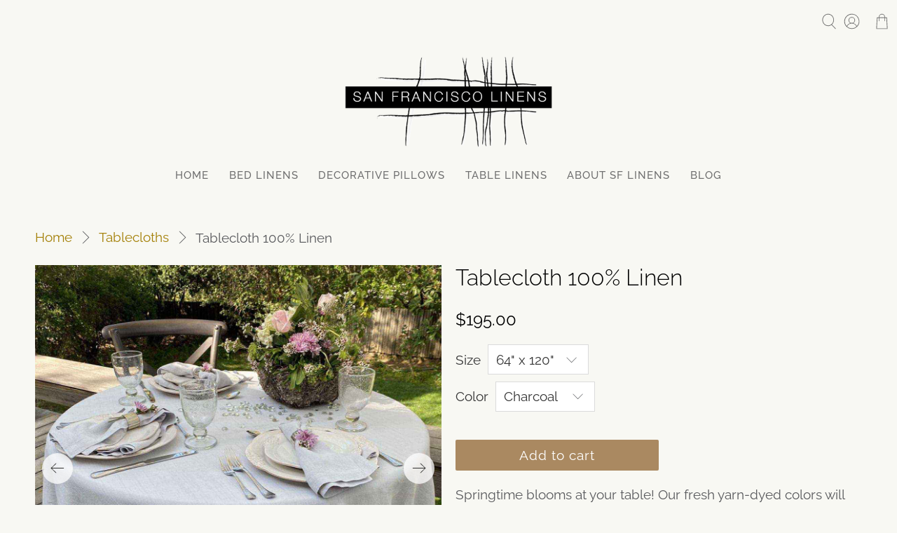

--- FILE ---
content_type: text/html; charset=utf-8
request_url: https://sflinens.com/collections/tablecloths/products/tablecloth-100-linen
body_size: 36414
content:


 <!doctype html>
<html lang="en">
<head>

<meta name="google-site-verification" content="SyWyg9MzBPHEhBtoOfHwk3C854j7w5dFyWqZEkwzWpo" /> <meta charset="utf-8"> <meta http-equiv="cleartype" content="on"> <meta name="robots" content="index,follow"> <meta name="viewport" content="width=device-width,initial-scale=1"> <meta name="theme-color" content="#f8f8f3"> <link rel="canonical" href="https://sflinens.com/products/tablecloth-100-linen" /><title>Tablecloth 100% Linen - San Francisco Linens</title> <link rel="preconnect dns-prefetch" href="https://fonts.shopifycdn.com" /> <link rel="preconnect dns-prefetch" href="https://cdn.shopify.com" /> <link rel="preconnect dns-prefetch" href="https://v.shopify.com" /> <link rel="preconnect dns-prefetch" href="https://cdn.shopifycloud.com" /> <link href="//sflinens.com/cdn/shop/t/16/assets/fancybox.css?v=30466120580444283401586358419" rel="stylesheet" type="text/css" media="all" /> <!-- Stylesheets for Flex "2.0.0" --> <link href="//sflinens.com/cdn/shop/t/16/assets/styles.scss.css?v=78127847589027039481759259813" rel="stylesheet" type="text/css" media="all" /> <script>
    

Shopify = window.Shopify || {};


window.theme = {
  info: {
    name: "Flex",
    version: "2.0.0"
  }
}


Currency = window.Currency || {};
Currency.show_multiple_currencies = false;
Currency.shop_currency = "USD";
Currency.default_currency = "USD";
Currency.display_format = "money_with_currency_format";
Currency.money_format = "${{amount}} USD";
Currency.money_format_no_currency = "${{amount}}";
Currency.money_format_currency = "${{amount}} USD";
Currency.native_multi_currency = false;



Window.theme = {};
Window.theme.allCountryOptionTags = "\u003coption value=\"United States\" data-provinces=\"[[\u0026quot;Alabama\u0026quot;,\u0026quot;Alabama\u0026quot;],[\u0026quot;Alaska\u0026quot;,\u0026quot;Alaska\u0026quot;],[\u0026quot;American Samoa\u0026quot;,\u0026quot;American Samoa\u0026quot;],[\u0026quot;Arizona\u0026quot;,\u0026quot;Arizona\u0026quot;],[\u0026quot;Arkansas\u0026quot;,\u0026quot;Arkansas\u0026quot;],[\u0026quot;Armed Forces Americas\u0026quot;,\u0026quot;Armed Forces Americas\u0026quot;],[\u0026quot;Armed Forces Europe\u0026quot;,\u0026quot;Armed Forces Europe\u0026quot;],[\u0026quot;Armed Forces Pacific\u0026quot;,\u0026quot;Armed Forces Pacific\u0026quot;],[\u0026quot;California\u0026quot;,\u0026quot;California\u0026quot;],[\u0026quot;Colorado\u0026quot;,\u0026quot;Colorado\u0026quot;],[\u0026quot;Connecticut\u0026quot;,\u0026quot;Connecticut\u0026quot;],[\u0026quot;Delaware\u0026quot;,\u0026quot;Delaware\u0026quot;],[\u0026quot;District of Columbia\u0026quot;,\u0026quot;Washington DC\u0026quot;],[\u0026quot;Federated States of Micronesia\u0026quot;,\u0026quot;Micronesia\u0026quot;],[\u0026quot;Florida\u0026quot;,\u0026quot;Florida\u0026quot;],[\u0026quot;Georgia\u0026quot;,\u0026quot;Georgia\u0026quot;],[\u0026quot;Guam\u0026quot;,\u0026quot;Guam\u0026quot;],[\u0026quot;Hawaii\u0026quot;,\u0026quot;Hawaii\u0026quot;],[\u0026quot;Idaho\u0026quot;,\u0026quot;Idaho\u0026quot;],[\u0026quot;Illinois\u0026quot;,\u0026quot;Illinois\u0026quot;],[\u0026quot;Indiana\u0026quot;,\u0026quot;Indiana\u0026quot;],[\u0026quot;Iowa\u0026quot;,\u0026quot;Iowa\u0026quot;],[\u0026quot;Kansas\u0026quot;,\u0026quot;Kansas\u0026quot;],[\u0026quot;Kentucky\u0026quot;,\u0026quot;Kentucky\u0026quot;],[\u0026quot;Louisiana\u0026quot;,\u0026quot;Louisiana\u0026quot;],[\u0026quot;Maine\u0026quot;,\u0026quot;Maine\u0026quot;],[\u0026quot;Marshall Islands\u0026quot;,\u0026quot;Marshall Islands\u0026quot;],[\u0026quot;Maryland\u0026quot;,\u0026quot;Maryland\u0026quot;],[\u0026quot;Massachusetts\u0026quot;,\u0026quot;Massachusetts\u0026quot;],[\u0026quot;Michigan\u0026quot;,\u0026quot;Michigan\u0026quot;],[\u0026quot;Minnesota\u0026quot;,\u0026quot;Minnesota\u0026quot;],[\u0026quot;Mississippi\u0026quot;,\u0026quot;Mississippi\u0026quot;],[\u0026quot;Missouri\u0026quot;,\u0026quot;Missouri\u0026quot;],[\u0026quot;Montana\u0026quot;,\u0026quot;Montana\u0026quot;],[\u0026quot;Nebraska\u0026quot;,\u0026quot;Nebraska\u0026quot;],[\u0026quot;Nevada\u0026quot;,\u0026quot;Nevada\u0026quot;],[\u0026quot;New Hampshire\u0026quot;,\u0026quot;New Hampshire\u0026quot;],[\u0026quot;New Jersey\u0026quot;,\u0026quot;New Jersey\u0026quot;],[\u0026quot;New Mexico\u0026quot;,\u0026quot;New Mexico\u0026quot;],[\u0026quot;New York\u0026quot;,\u0026quot;New York\u0026quot;],[\u0026quot;North Carolina\u0026quot;,\u0026quot;North Carolina\u0026quot;],[\u0026quot;North Dakota\u0026quot;,\u0026quot;North Dakota\u0026quot;],[\u0026quot;Northern Mariana Islands\u0026quot;,\u0026quot;Northern Mariana Islands\u0026quot;],[\u0026quot;Ohio\u0026quot;,\u0026quot;Ohio\u0026quot;],[\u0026quot;Oklahoma\u0026quot;,\u0026quot;Oklahoma\u0026quot;],[\u0026quot;Oregon\u0026quot;,\u0026quot;Oregon\u0026quot;],[\u0026quot;Palau\u0026quot;,\u0026quot;Palau\u0026quot;],[\u0026quot;Pennsylvania\u0026quot;,\u0026quot;Pennsylvania\u0026quot;],[\u0026quot;Puerto Rico\u0026quot;,\u0026quot;Puerto Rico\u0026quot;],[\u0026quot;Rhode Island\u0026quot;,\u0026quot;Rhode Island\u0026quot;],[\u0026quot;South Carolina\u0026quot;,\u0026quot;South Carolina\u0026quot;],[\u0026quot;South Dakota\u0026quot;,\u0026quot;South Dakota\u0026quot;],[\u0026quot;Tennessee\u0026quot;,\u0026quot;Tennessee\u0026quot;],[\u0026quot;Texas\u0026quot;,\u0026quot;Texas\u0026quot;],[\u0026quot;Utah\u0026quot;,\u0026quot;Utah\u0026quot;],[\u0026quot;Vermont\u0026quot;,\u0026quot;Vermont\u0026quot;],[\u0026quot;Virgin Islands\u0026quot;,\u0026quot;U.S. Virgin Islands\u0026quot;],[\u0026quot;Virginia\u0026quot;,\u0026quot;Virginia\u0026quot;],[\u0026quot;Washington\u0026quot;,\u0026quot;Washington\u0026quot;],[\u0026quot;West Virginia\u0026quot;,\u0026quot;West Virginia\u0026quot;],[\u0026quot;Wisconsin\u0026quot;,\u0026quot;Wisconsin\u0026quot;],[\u0026quot;Wyoming\u0026quot;,\u0026quot;Wyoming\u0026quot;]]\"\u003eUnited States\u003c\/option\u003e\n\u003coption value=\"---\" data-provinces=\"[]\"\u003e---\u003c\/option\u003e\n\u003coption value=\"Afghanistan\" data-provinces=\"[]\"\u003eAfghanistan\u003c\/option\u003e\n\u003coption value=\"Aland Islands\" data-provinces=\"[]\"\u003eÅland Islands\u003c\/option\u003e\n\u003coption value=\"Albania\" data-provinces=\"[]\"\u003eAlbania\u003c\/option\u003e\n\u003coption value=\"Algeria\" data-provinces=\"[]\"\u003eAlgeria\u003c\/option\u003e\n\u003coption value=\"Andorra\" data-provinces=\"[]\"\u003eAndorra\u003c\/option\u003e\n\u003coption value=\"Angola\" data-provinces=\"[]\"\u003eAngola\u003c\/option\u003e\n\u003coption value=\"Anguilla\" data-provinces=\"[]\"\u003eAnguilla\u003c\/option\u003e\n\u003coption value=\"Antigua And Barbuda\" data-provinces=\"[]\"\u003eAntigua \u0026 Barbuda\u003c\/option\u003e\n\u003coption value=\"Argentina\" data-provinces=\"[[\u0026quot;Buenos Aires\u0026quot;,\u0026quot;Buenos Aires Province\u0026quot;],[\u0026quot;Catamarca\u0026quot;,\u0026quot;Catamarca\u0026quot;],[\u0026quot;Chaco\u0026quot;,\u0026quot;Chaco\u0026quot;],[\u0026quot;Chubut\u0026quot;,\u0026quot;Chubut\u0026quot;],[\u0026quot;Ciudad Autónoma de Buenos Aires\u0026quot;,\u0026quot;Buenos Aires (Autonomous City)\u0026quot;],[\u0026quot;Corrientes\u0026quot;,\u0026quot;Corrientes\u0026quot;],[\u0026quot;Córdoba\u0026quot;,\u0026quot;Córdoba\u0026quot;],[\u0026quot;Entre Ríos\u0026quot;,\u0026quot;Entre Ríos\u0026quot;],[\u0026quot;Formosa\u0026quot;,\u0026quot;Formosa\u0026quot;],[\u0026quot;Jujuy\u0026quot;,\u0026quot;Jujuy\u0026quot;],[\u0026quot;La Pampa\u0026quot;,\u0026quot;La Pampa\u0026quot;],[\u0026quot;La Rioja\u0026quot;,\u0026quot;La Rioja\u0026quot;],[\u0026quot;Mendoza\u0026quot;,\u0026quot;Mendoza\u0026quot;],[\u0026quot;Misiones\u0026quot;,\u0026quot;Misiones\u0026quot;],[\u0026quot;Neuquén\u0026quot;,\u0026quot;Neuquén\u0026quot;],[\u0026quot;Río Negro\u0026quot;,\u0026quot;Río Negro\u0026quot;],[\u0026quot;Salta\u0026quot;,\u0026quot;Salta\u0026quot;],[\u0026quot;San Juan\u0026quot;,\u0026quot;San Juan\u0026quot;],[\u0026quot;San Luis\u0026quot;,\u0026quot;San Luis\u0026quot;],[\u0026quot;Santa Cruz\u0026quot;,\u0026quot;Santa Cruz\u0026quot;],[\u0026quot;Santa Fe\u0026quot;,\u0026quot;Santa Fe\u0026quot;],[\u0026quot;Santiago Del Estero\u0026quot;,\u0026quot;Santiago del Estero\u0026quot;],[\u0026quot;Tierra Del Fuego\u0026quot;,\u0026quot;Tierra del Fuego\u0026quot;],[\u0026quot;Tucumán\u0026quot;,\u0026quot;Tucumán\u0026quot;]]\"\u003eArgentina\u003c\/option\u003e\n\u003coption value=\"Armenia\" data-provinces=\"[]\"\u003eArmenia\u003c\/option\u003e\n\u003coption value=\"Aruba\" data-provinces=\"[]\"\u003eAruba\u003c\/option\u003e\n\u003coption value=\"Ascension Island\" data-provinces=\"[]\"\u003eAscension Island\u003c\/option\u003e\n\u003coption value=\"Australia\" data-provinces=\"[[\u0026quot;Australian Capital Territory\u0026quot;,\u0026quot;Australian Capital Territory\u0026quot;],[\u0026quot;New South Wales\u0026quot;,\u0026quot;New South Wales\u0026quot;],[\u0026quot;Northern Territory\u0026quot;,\u0026quot;Northern Territory\u0026quot;],[\u0026quot;Queensland\u0026quot;,\u0026quot;Queensland\u0026quot;],[\u0026quot;South Australia\u0026quot;,\u0026quot;South Australia\u0026quot;],[\u0026quot;Tasmania\u0026quot;,\u0026quot;Tasmania\u0026quot;],[\u0026quot;Victoria\u0026quot;,\u0026quot;Victoria\u0026quot;],[\u0026quot;Western Australia\u0026quot;,\u0026quot;Western Australia\u0026quot;]]\"\u003eAustralia\u003c\/option\u003e\n\u003coption value=\"Austria\" data-provinces=\"[]\"\u003eAustria\u003c\/option\u003e\n\u003coption value=\"Azerbaijan\" data-provinces=\"[]\"\u003eAzerbaijan\u003c\/option\u003e\n\u003coption value=\"Bahamas\" data-provinces=\"[]\"\u003eBahamas\u003c\/option\u003e\n\u003coption value=\"Bahrain\" data-provinces=\"[]\"\u003eBahrain\u003c\/option\u003e\n\u003coption value=\"Bangladesh\" data-provinces=\"[]\"\u003eBangladesh\u003c\/option\u003e\n\u003coption value=\"Barbados\" data-provinces=\"[]\"\u003eBarbados\u003c\/option\u003e\n\u003coption value=\"Belarus\" data-provinces=\"[]\"\u003eBelarus\u003c\/option\u003e\n\u003coption value=\"Belgium\" data-provinces=\"[]\"\u003eBelgium\u003c\/option\u003e\n\u003coption value=\"Belize\" data-provinces=\"[]\"\u003eBelize\u003c\/option\u003e\n\u003coption value=\"Benin\" data-provinces=\"[]\"\u003eBenin\u003c\/option\u003e\n\u003coption value=\"Bermuda\" data-provinces=\"[]\"\u003eBermuda\u003c\/option\u003e\n\u003coption value=\"Bhutan\" data-provinces=\"[]\"\u003eBhutan\u003c\/option\u003e\n\u003coption value=\"Bolivia\" data-provinces=\"[]\"\u003eBolivia\u003c\/option\u003e\n\u003coption value=\"Bosnia And Herzegovina\" data-provinces=\"[]\"\u003eBosnia \u0026 Herzegovina\u003c\/option\u003e\n\u003coption value=\"Botswana\" data-provinces=\"[]\"\u003eBotswana\u003c\/option\u003e\n\u003coption value=\"Brazil\" data-provinces=\"[[\u0026quot;Acre\u0026quot;,\u0026quot;Acre\u0026quot;],[\u0026quot;Alagoas\u0026quot;,\u0026quot;Alagoas\u0026quot;],[\u0026quot;Amapá\u0026quot;,\u0026quot;Amapá\u0026quot;],[\u0026quot;Amazonas\u0026quot;,\u0026quot;Amazonas\u0026quot;],[\u0026quot;Bahia\u0026quot;,\u0026quot;Bahia\u0026quot;],[\u0026quot;Ceará\u0026quot;,\u0026quot;Ceará\u0026quot;],[\u0026quot;Distrito Federal\u0026quot;,\u0026quot;Federal District\u0026quot;],[\u0026quot;Espírito Santo\u0026quot;,\u0026quot;Espírito Santo\u0026quot;],[\u0026quot;Goiás\u0026quot;,\u0026quot;Goiás\u0026quot;],[\u0026quot;Maranhão\u0026quot;,\u0026quot;Maranhão\u0026quot;],[\u0026quot;Mato Grosso\u0026quot;,\u0026quot;Mato Grosso\u0026quot;],[\u0026quot;Mato Grosso do Sul\u0026quot;,\u0026quot;Mato Grosso do Sul\u0026quot;],[\u0026quot;Minas Gerais\u0026quot;,\u0026quot;Minas Gerais\u0026quot;],[\u0026quot;Paraná\u0026quot;,\u0026quot;Paraná\u0026quot;],[\u0026quot;Paraíba\u0026quot;,\u0026quot;Paraíba\u0026quot;],[\u0026quot;Pará\u0026quot;,\u0026quot;Pará\u0026quot;],[\u0026quot;Pernambuco\u0026quot;,\u0026quot;Pernambuco\u0026quot;],[\u0026quot;Piauí\u0026quot;,\u0026quot;Piauí\u0026quot;],[\u0026quot;Rio Grande do Norte\u0026quot;,\u0026quot;Rio Grande do Norte\u0026quot;],[\u0026quot;Rio Grande do Sul\u0026quot;,\u0026quot;Rio Grande do Sul\u0026quot;],[\u0026quot;Rio de Janeiro\u0026quot;,\u0026quot;Rio de Janeiro\u0026quot;],[\u0026quot;Rondônia\u0026quot;,\u0026quot;Rondônia\u0026quot;],[\u0026quot;Roraima\u0026quot;,\u0026quot;Roraima\u0026quot;],[\u0026quot;Santa Catarina\u0026quot;,\u0026quot;Santa Catarina\u0026quot;],[\u0026quot;Sergipe\u0026quot;,\u0026quot;Sergipe\u0026quot;],[\u0026quot;São Paulo\u0026quot;,\u0026quot;São Paulo\u0026quot;],[\u0026quot;Tocantins\u0026quot;,\u0026quot;Tocantins\u0026quot;]]\"\u003eBrazil\u003c\/option\u003e\n\u003coption value=\"British Indian Ocean Territory\" data-provinces=\"[]\"\u003eBritish Indian Ocean Territory\u003c\/option\u003e\n\u003coption value=\"Virgin Islands, British\" data-provinces=\"[]\"\u003eBritish Virgin Islands\u003c\/option\u003e\n\u003coption value=\"Brunei\" data-provinces=\"[]\"\u003eBrunei\u003c\/option\u003e\n\u003coption value=\"Bulgaria\" data-provinces=\"[]\"\u003eBulgaria\u003c\/option\u003e\n\u003coption value=\"Burkina Faso\" data-provinces=\"[]\"\u003eBurkina Faso\u003c\/option\u003e\n\u003coption value=\"Burundi\" data-provinces=\"[]\"\u003eBurundi\u003c\/option\u003e\n\u003coption value=\"Cambodia\" data-provinces=\"[]\"\u003eCambodia\u003c\/option\u003e\n\u003coption value=\"Republic of Cameroon\" data-provinces=\"[]\"\u003eCameroon\u003c\/option\u003e\n\u003coption value=\"Canada\" data-provinces=\"[[\u0026quot;Alberta\u0026quot;,\u0026quot;Alberta\u0026quot;],[\u0026quot;British Columbia\u0026quot;,\u0026quot;British Columbia\u0026quot;],[\u0026quot;Manitoba\u0026quot;,\u0026quot;Manitoba\u0026quot;],[\u0026quot;New Brunswick\u0026quot;,\u0026quot;New Brunswick\u0026quot;],[\u0026quot;Newfoundland and Labrador\u0026quot;,\u0026quot;Newfoundland and Labrador\u0026quot;],[\u0026quot;Northwest Territories\u0026quot;,\u0026quot;Northwest Territories\u0026quot;],[\u0026quot;Nova Scotia\u0026quot;,\u0026quot;Nova Scotia\u0026quot;],[\u0026quot;Nunavut\u0026quot;,\u0026quot;Nunavut\u0026quot;],[\u0026quot;Ontario\u0026quot;,\u0026quot;Ontario\u0026quot;],[\u0026quot;Prince Edward Island\u0026quot;,\u0026quot;Prince Edward Island\u0026quot;],[\u0026quot;Quebec\u0026quot;,\u0026quot;Quebec\u0026quot;],[\u0026quot;Saskatchewan\u0026quot;,\u0026quot;Saskatchewan\u0026quot;],[\u0026quot;Yukon\u0026quot;,\u0026quot;Yukon\u0026quot;]]\"\u003eCanada\u003c\/option\u003e\n\u003coption value=\"Cape Verde\" data-provinces=\"[]\"\u003eCape Verde\u003c\/option\u003e\n\u003coption value=\"Caribbean Netherlands\" data-provinces=\"[]\"\u003eCaribbean Netherlands\u003c\/option\u003e\n\u003coption value=\"Cayman Islands\" data-provinces=\"[]\"\u003eCayman Islands\u003c\/option\u003e\n\u003coption value=\"Central African Republic\" data-provinces=\"[]\"\u003eCentral African Republic\u003c\/option\u003e\n\u003coption value=\"Chad\" data-provinces=\"[]\"\u003eChad\u003c\/option\u003e\n\u003coption value=\"Chile\" data-provinces=\"[[\u0026quot;Antofagasta\u0026quot;,\u0026quot;Antofagasta\u0026quot;],[\u0026quot;Araucanía\u0026quot;,\u0026quot;Araucanía\u0026quot;],[\u0026quot;Arica and Parinacota\u0026quot;,\u0026quot;Arica y Parinacota\u0026quot;],[\u0026quot;Atacama\u0026quot;,\u0026quot;Atacama\u0026quot;],[\u0026quot;Aysén\u0026quot;,\u0026quot;Aysén\u0026quot;],[\u0026quot;Biobío\u0026quot;,\u0026quot;Bío Bío\u0026quot;],[\u0026quot;Coquimbo\u0026quot;,\u0026quot;Coquimbo\u0026quot;],[\u0026quot;Los Lagos\u0026quot;,\u0026quot;Los Lagos\u0026quot;],[\u0026quot;Los Ríos\u0026quot;,\u0026quot;Los Ríos\u0026quot;],[\u0026quot;Magallanes\u0026quot;,\u0026quot;Magallanes Region\u0026quot;],[\u0026quot;Maule\u0026quot;,\u0026quot;Maule\u0026quot;],[\u0026quot;O\u0026#39;Higgins\u0026quot;,\u0026quot;Libertador General Bernardo O’Higgins\u0026quot;],[\u0026quot;Santiago\u0026quot;,\u0026quot;Santiago Metropolitan\u0026quot;],[\u0026quot;Tarapacá\u0026quot;,\u0026quot;Tarapacá\u0026quot;],[\u0026quot;Valparaíso\u0026quot;,\u0026quot;Valparaíso\u0026quot;],[\u0026quot;Ñuble\u0026quot;,\u0026quot;Ñuble\u0026quot;]]\"\u003eChile\u003c\/option\u003e\n\u003coption value=\"China\" data-provinces=\"[[\u0026quot;Anhui\u0026quot;,\u0026quot;Anhui\u0026quot;],[\u0026quot;Beijing\u0026quot;,\u0026quot;Beijing\u0026quot;],[\u0026quot;Chongqing\u0026quot;,\u0026quot;Chongqing\u0026quot;],[\u0026quot;Fujian\u0026quot;,\u0026quot;Fujian\u0026quot;],[\u0026quot;Gansu\u0026quot;,\u0026quot;Gansu\u0026quot;],[\u0026quot;Guangdong\u0026quot;,\u0026quot;Guangdong\u0026quot;],[\u0026quot;Guangxi\u0026quot;,\u0026quot;Guangxi\u0026quot;],[\u0026quot;Guizhou\u0026quot;,\u0026quot;Guizhou\u0026quot;],[\u0026quot;Hainan\u0026quot;,\u0026quot;Hainan\u0026quot;],[\u0026quot;Hebei\u0026quot;,\u0026quot;Hebei\u0026quot;],[\u0026quot;Heilongjiang\u0026quot;,\u0026quot;Heilongjiang\u0026quot;],[\u0026quot;Henan\u0026quot;,\u0026quot;Henan\u0026quot;],[\u0026quot;Hubei\u0026quot;,\u0026quot;Hubei\u0026quot;],[\u0026quot;Hunan\u0026quot;,\u0026quot;Hunan\u0026quot;],[\u0026quot;Inner Mongolia\u0026quot;,\u0026quot;Inner Mongolia\u0026quot;],[\u0026quot;Jiangsu\u0026quot;,\u0026quot;Jiangsu\u0026quot;],[\u0026quot;Jiangxi\u0026quot;,\u0026quot;Jiangxi\u0026quot;],[\u0026quot;Jilin\u0026quot;,\u0026quot;Jilin\u0026quot;],[\u0026quot;Liaoning\u0026quot;,\u0026quot;Liaoning\u0026quot;],[\u0026quot;Ningxia\u0026quot;,\u0026quot;Ningxia\u0026quot;],[\u0026quot;Qinghai\u0026quot;,\u0026quot;Qinghai\u0026quot;],[\u0026quot;Shaanxi\u0026quot;,\u0026quot;Shaanxi\u0026quot;],[\u0026quot;Shandong\u0026quot;,\u0026quot;Shandong\u0026quot;],[\u0026quot;Shanghai\u0026quot;,\u0026quot;Shanghai\u0026quot;],[\u0026quot;Shanxi\u0026quot;,\u0026quot;Shanxi\u0026quot;],[\u0026quot;Sichuan\u0026quot;,\u0026quot;Sichuan\u0026quot;],[\u0026quot;Tianjin\u0026quot;,\u0026quot;Tianjin\u0026quot;],[\u0026quot;Xinjiang\u0026quot;,\u0026quot;Xinjiang\u0026quot;],[\u0026quot;Xizang\u0026quot;,\u0026quot;Tibet\u0026quot;],[\u0026quot;Yunnan\u0026quot;,\u0026quot;Yunnan\u0026quot;],[\u0026quot;Zhejiang\u0026quot;,\u0026quot;Zhejiang\u0026quot;]]\"\u003eChina\u003c\/option\u003e\n\u003coption value=\"Christmas Island\" data-provinces=\"[]\"\u003eChristmas Island\u003c\/option\u003e\n\u003coption value=\"Cocos (Keeling) Islands\" data-provinces=\"[]\"\u003eCocos (Keeling) Islands\u003c\/option\u003e\n\u003coption value=\"Colombia\" data-provinces=\"[[\u0026quot;Amazonas\u0026quot;,\u0026quot;Amazonas\u0026quot;],[\u0026quot;Antioquia\u0026quot;,\u0026quot;Antioquia\u0026quot;],[\u0026quot;Arauca\u0026quot;,\u0026quot;Arauca\u0026quot;],[\u0026quot;Atlántico\u0026quot;,\u0026quot;Atlántico\u0026quot;],[\u0026quot;Bogotá, D.C.\u0026quot;,\u0026quot;Capital District\u0026quot;],[\u0026quot;Bolívar\u0026quot;,\u0026quot;Bolívar\u0026quot;],[\u0026quot;Boyacá\u0026quot;,\u0026quot;Boyacá\u0026quot;],[\u0026quot;Caldas\u0026quot;,\u0026quot;Caldas\u0026quot;],[\u0026quot;Caquetá\u0026quot;,\u0026quot;Caquetá\u0026quot;],[\u0026quot;Casanare\u0026quot;,\u0026quot;Casanare\u0026quot;],[\u0026quot;Cauca\u0026quot;,\u0026quot;Cauca\u0026quot;],[\u0026quot;Cesar\u0026quot;,\u0026quot;Cesar\u0026quot;],[\u0026quot;Chocó\u0026quot;,\u0026quot;Chocó\u0026quot;],[\u0026quot;Cundinamarca\u0026quot;,\u0026quot;Cundinamarca\u0026quot;],[\u0026quot;Córdoba\u0026quot;,\u0026quot;Córdoba\u0026quot;],[\u0026quot;Guainía\u0026quot;,\u0026quot;Guainía\u0026quot;],[\u0026quot;Guaviare\u0026quot;,\u0026quot;Guaviare\u0026quot;],[\u0026quot;Huila\u0026quot;,\u0026quot;Huila\u0026quot;],[\u0026quot;La Guajira\u0026quot;,\u0026quot;La Guajira\u0026quot;],[\u0026quot;Magdalena\u0026quot;,\u0026quot;Magdalena\u0026quot;],[\u0026quot;Meta\u0026quot;,\u0026quot;Meta\u0026quot;],[\u0026quot;Nariño\u0026quot;,\u0026quot;Nariño\u0026quot;],[\u0026quot;Norte de Santander\u0026quot;,\u0026quot;Norte de Santander\u0026quot;],[\u0026quot;Putumayo\u0026quot;,\u0026quot;Putumayo\u0026quot;],[\u0026quot;Quindío\u0026quot;,\u0026quot;Quindío\u0026quot;],[\u0026quot;Risaralda\u0026quot;,\u0026quot;Risaralda\u0026quot;],[\u0026quot;San Andrés, Providencia y Santa Catalina\u0026quot;,\u0026quot;San Andrés \\u0026 Providencia\u0026quot;],[\u0026quot;Santander\u0026quot;,\u0026quot;Santander\u0026quot;],[\u0026quot;Sucre\u0026quot;,\u0026quot;Sucre\u0026quot;],[\u0026quot;Tolima\u0026quot;,\u0026quot;Tolima\u0026quot;],[\u0026quot;Valle del Cauca\u0026quot;,\u0026quot;Valle del Cauca\u0026quot;],[\u0026quot;Vaupés\u0026quot;,\u0026quot;Vaupés\u0026quot;],[\u0026quot;Vichada\u0026quot;,\u0026quot;Vichada\u0026quot;]]\"\u003eColombia\u003c\/option\u003e\n\u003coption value=\"Comoros\" data-provinces=\"[]\"\u003eComoros\u003c\/option\u003e\n\u003coption value=\"Congo\" data-provinces=\"[]\"\u003eCongo - Brazzaville\u003c\/option\u003e\n\u003coption value=\"Congo, The Democratic Republic Of The\" data-provinces=\"[]\"\u003eCongo - Kinshasa\u003c\/option\u003e\n\u003coption value=\"Cook Islands\" data-provinces=\"[]\"\u003eCook Islands\u003c\/option\u003e\n\u003coption value=\"Costa Rica\" data-provinces=\"[[\u0026quot;Alajuela\u0026quot;,\u0026quot;Alajuela\u0026quot;],[\u0026quot;Cartago\u0026quot;,\u0026quot;Cartago\u0026quot;],[\u0026quot;Guanacaste\u0026quot;,\u0026quot;Guanacaste\u0026quot;],[\u0026quot;Heredia\u0026quot;,\u0026quot;Heredia\u0026quot;],[\u0026quot;Limón\u0026quot;,\u0026quot;Limón\u0026quot;],[\u0026quot;Puntarenas\u0026quot;,\u0026quot;Puntarenas\u0026quot;],[\u0026quot;San José\u0026quot;,\u0026quot;San José\u0026quot;]]\"\u003eCosta Rica\u003c\/option\u003e\n\u003coption value=\"Croatia\" data-provinces=\"[]\"\u003eCroatia\u003c\/option\u003e\n\u003coption value=\"Curaçao\" data-provinces=\"[]\"\u003eCuraçao\u003c\/option\u003e\n\u003coption value=\"Cyprus\" data-provinces=\"[]\"\u003eCyprus\u003c\/option\u003e\n\u003coption value=\"Czech Republic\" data-provinces=\"[]\"\u003eCzechia\u003c\/option\u003e\n\u003coption value=\"Côte d'Ivoire\" data-provinces=\"[]\"\u003eCôte d’Ivoire\u003c\/option\u003e\n\u003coption value=\"Denmark\" data-provinces=\"[]\"\u003eDenmark\u003c\/option\u003e\n\u003coption value=\"Djibouti\" data-provinces=\"[]\"\u003eDjibouti\u003c\/option\u003e\n\u003coption value=\"Dominica\" data-provinces=\"[]\"\u003eDominica\u003c\/option\u003e\n\u003coption value=\"Dominican Republic\" data-provinces=\"[]\"\u003eDominican Republic\u003c\/option\u003e\n\u003coption value=\"Ecuador\" data-provinces=\"[]\"\u003eEcuador\u003c\/option\u003e\n\u003coption value=\"Egypt\" data-provinces=\"[[\u0026quot;6th of October\u0026quot;,\u0026quot;6th of October\u0026quot;],[\u0026quot;Al Sharqia\u0026quot;,\u0026quot;Al Sharqia\u0026quot;],[\u0026quot;Alexandria\u0026quot;,\u0026quot;Alexandria\u0026quot;],[\u0026quot;Aswan\u0026quot;,\u0026quot;Aswan\u0026quot;],[\u0026quot;Asyut\u0026quot;,\u0026quot;Asyut\u0026quot;],[\u0026quot;Beheira\u0026quot;,\u0026quot;Beheira\u0026quot;],[\u0026quot;Beni Suef\u0026quot;,\u0026quot;Beni Suef\u0026quot;],[\u0026quot;Cairo\u0026quot;,\u0026quot;Cairo\u0026quot;],[\u0026quot;Dakahlia\u0026quot;,\u0026quot;Dakahlia\u0026quot;],[\u0026quot;Damietta\u0026quot;,\u0026quot;Damietta\u0026quot;],[\u0026quot;Faiyum\u0026quot;,\u0026quot;Faiyum\u0026quot;],[\u0026quot;Gharbia\u0026quot;,\u0026quot;Gharbia\u0026quot;],[\u0026quot;Giza\u0026quot;,\u0026quot;Giza\u0026quot;],[\u0026quot;Helwan\u0026quot;,\u0026quot;Helwan\u0026quot;],[\u0026quot;Ismailia\u0026quot;,\u0026quot;Ismailia\u0026quot;],[\u0026quot;Kafr el-Sheikh\u0026quot;,\u0026quot;Kafr el-Sheikh\u0026quot;],[\u0026quot;Luxor\u0026quot;,\u0026quot;Luxor\u0026quot;],[\u0026quot;Matrouh\u0026quot;,\u0026quot;Matrouh\u0026quot;],[\u0026quot;Minya\u0026quot;,\u0026quot;Minya\u0026quot;],[\u0026quot;Monufia\u0026quot;,\u0026quot;Monufia\u0026quot;],[\u0026quot;New Valley\u0026quot;,\u0026quot;New Valley\u0026quot;],[\u0026quot;North Sinai\u0026quot;,\u0026quot;North Sinai\u0026quot;],[\u0026quot;Port Said\u0026quot;,\u0026quot;Port Said\u0026quot;],[\u0026quot;Qalyubia\u0026quot;,\u0026quot;Qalyubia\u0026quot;],[\u0026quot;Qena\u0026quot;,\u0026quot;Qena\u0026quot;],[\u0026quot;Red Sea\u0026quot;,\u0026quot;Red Sea\u0026quot;],[\u0026quot;Sohag\u0026quot;,\u0026quot;Sohag\u0026quot;],[\u0026quot;South Sinai\u0026quot;,\u0026quot;South Sinai\u0026quot;],[\u0026quot;Suez\u0026quot;,\u0026quot;Suez\u0026quot;]]\"\u003eEgypt\u003c\/option\u003e\n\u003coption value=\"El Salvador\" data-provinces=\"[[\u0026quot;Ahuachapán\u0026quot;,\u0026quot;Ahuachapán\u0026quot;],[\u0026quot;Cabañas\u0026quot;,\u0026quot;Cabañas\u0026quot;],[\u0026quot;Chalatenango\u0026quot;,\u0026quot;Chalatenango\u0026quot;],[\u0026quot;Cuscatlán\u0026quot;,\u0026quot;Cuscatlán\u0026quot;],[\u0026quot;La Libertad\u0026quot;,\u0026quot;La Libertad\u0026quot;],[\u0026quot;La Paz\u0026quot;,\u0026quot;La Paz\u0026quot;],[\u0026quot;La Unión\u0026quot;,\u0026quot;La Unión\u0026quot;],[\u0026quot;Morazán\u0026quot;,\u0026quot;Morazán\u0026quot;],[\u0026quot;San Miguel\u0026quot;,\u0026quot;San Miguel\u0026quot;],[\u0026quot;San Salvador\u0026quot;,\u0026quot;San Salvador\u0026quot;],[\u0026quot;San Vicente\u0026quot;,\u0026quot;San Vicente\u0026quot;],[\u0026quot;Santa Ana\u0026quot;,\u0026quot;Santa Ana\u0026quot;],[\u0026quot;Sonsonate\u0026quot;,\u0026quot;Sonsonate\u0026quot;],[\u0026quot;Usulután\u0026quot;,\u0026quot;Usulután\u0026quot;]]\"\u003eEl Salvador\u003c\/option\u003e\n\u003coption value=\"Equatorial Guinea\" data-provinces=\"[]\"\u003eEquatorial Guinea\u003c\/option\u003e\n\u003coption value=\"Eritrea\" data-provinces=\"[]\"\u003eEritrea\u003c\/option\u003e\n\u003coption value=\"Estonia\" data-provinces=\"[]\"\u003eEstonia\u003c\/option\u003e\n\u003coption value=\"Eswatini\" data-provinces=\"[]\"\u003eEswatini\u003c\/option\u003e\n\u003coption value=\"Ethiopia\" data-provinces=\"[]\"\u003eEthiopia\u003c\/option\u003e\n\u003coption value=\"Falkland Islands (Malvinas)\" data-provinces=\"[]\"\u003eFalkland Islands\u003c\/option\u003e\n\u003coption value=\"Faroe Islands\" data-provinces=\"[]\"\u003eFaroe Islands\u003c\/option\u003e\n\u003coption value=\"Fiji\" data-provinces=\"[]\"\u003eFiji\u003c\/option\u003e\n\u003coption value=\"Finland\" data-provinces=\"[]\"\u003eFinland\u003c\/option\u003e\n\u003coption value=\"France\" data-provinces=\"[]\"\u003eFrance\u003c\/option\u003e\n\u003coption value=\"French Guiana\" data-provinces=\"[]\"\u003eFrench Guiana\u003c\/option\u003e\n\u003coption value=\"French Polynesia\" data-provinces=\"[]\"\u003eFrench Polynesia\u003c\/option\u003e\n\u003coption value=\"French Southern Territories\" data-provinces=\"[]\"\u003eFrench Southern Territories\u003c\/option\u003e\n\u003coption value=\"Gabon\" data-provinces=\"[]\"\u003eGabon\u003c\/option\u003e\n\u003coption value=\"Gambia\" data-provinces=\"[]\"\u003eGambia\u003c\/option\u003e\n\u003coption value=\"Georgia\" data-provinces=\"[]\"\u003eGeorgia\u003c\/option\u003e\n\u003coption value=\"Germany\" data-provinces=\"[]\"\u003eGermany\u003c\/option\u003e\n\u003coption value=\"Ghana\" data-provinces=\"[]\"\u003eGhana\u003c\/option\u003e\n\u003coption value=\"Gibraltar\" data-provinces=\"[]\"\u003eGibraltar\u003c\/option\u003e\n\u003coption value=\"Greece\" data-provinces=\"[]\"\u003eGreece\u003c\/option\u003e\n\u003coption value=\"Greenland\" data-provinces=\"[]\"\u003eGreenland\u003c\/option\u003e\n\u003coption value=\"Grenada\" data-provinces=\"[]\"\u003eGrenada\u003c\/option\u003e\n\u003coption value=\"Guadeloupe\" data-provinces=\"[]\"\u003eGuadeloupe\u003c\/option\u003e\n\u003coption value=\"Guatemala\" data-provinces=\"[[\u0026quot;Alta Verapaz\u0026quot;,\u0026quot;Alta Verapaz\u0026quot;],[\u0026quot;Baja Verapaz\u0026quot;,\u0026quot;Baja Verapaz\u0026quot;],[\u0026quot;Chimaltenango\u0026quot;,\u0026quot;Chimaltenango\u0026quot;],[\u0026quot;Chiquimula\u0026quot;,\u0026quot;Chiquimula\u0026quot;],[\u0026quot;El Progreso\u0026quot;,\u0026quot;El Progreso\u0026quot;],[\u0026quot;Escuintla\u0026quot;,\u0026quot;Escuintla\u0026quot;],[\u0026quot;Guatemala\u0026quot;,\u0026quot;Guatemala\u0026quot;],[\u0026quot;Huehuetenango\u0026quot;,\u0026quot;Huehuetenango\u0026quot;],[\u0026quot;Izabal\u0026quot;,\u0026quot;Izabal\u0026quot;],[\u0026quot;Jalapa\u0026quot;,\u0026quot;Jalapa\u0026quot;],[\u0026quot;Jutiapa\u0026quot;,\u0026quot;Jutiapa\u0026quot;],[\u0026quot;Petén\u0026quot;,\u0026quot;Petén\u0026quot;],[\u0026quot;Quetzaltenango\u0026quot;,\u0026quot;Quetzaltenango\u0026quot;],[\u0026quot;Quiché\u0026quot;,\u0026quot;Quiché\u0026quot;],[\u0026quot;Retalhuleu\u0026quot;,\u0026quot;Retalhuleu\u0026quot;],[\u0026quot;Sacatepéquez\u0026quot;,\u0026quot;Sacatepéquez\u0026quot;],[\u0026quot;San Marcos\u0026quot;,\u0026quot;San Marcos\u0026quot;],[\u0026quot;Santa Rosa\u0026quot;,\u0026quot;Santa Rosa\u0026quot;],[\u0026quot;Sololá\u0026quot;,\u0026quot;Sololá\u0026quot;],[\u0026quot;Suchitepéquez\u0026quot;,\u0026quot;Suchitepéquez\u0026quot;],[\u0026quot;Totonicapán\u0026quot;,\u0026quot;Totonicapán\u0026quot;],[\u0026quot;Zacapa\u0026quot;,\u0026quot;Zacapa\u0026quot;]]\"\u003eGuatemala\u003c\/option\u003e\n\u003coption value=\"Guernsey\" data-provinces=\"[]\"\u003eGuernsey\u003c\/option\u003e\n\u003coption value=\"Guinea\" data-provinces=\"[]\"\u003eGuinea\u003c\/option\u003e\n\u003coption value=\"Guinea Bissau\" data-provinces=\"[]\"\u003eGuinea-Bissau\u003c\/option\u003e\n\u003coption value=\"Guyana\" data-provinces=\"[]\"\u003eGuyana\u003c\/option\u003e\n\u003coption value=\"Haiti\" data-provinces=\"[]\"\u003eHaiti\u003c\/option\u003e\n\u003coption value=\"Honduras\" data-provinces=\"[]\"\u003eHonduras\u003c\/option\u003e\n\u003coption value=\"Hong Kong\" data-provinces=\"[[\u0026quot;Hong Kong Island\u0026quot;,\u0026quot;Hong Kong Island\u0026quot;],[\u0026quot;Kowloon\u0026quot;,\u0026quot;Kowloon\u0026quot;],[\u0026quot;New Territories\u0026quot;,\u0026quot;New Territories\u0026quot;]]\"\u003eHong Kong SAR\u003c\/option\u003e\n\u003coption value=\"Hungary\" data-provinces=\"[]\"\u003eHungary\u003c\/option\u003e\n\u003coption value=\"Iceland\" data-provinces=\"[]\"\u003eIceland\u003c\/option\u003e\n\u003coption value=\"India\" data-provinces=\"[[\u0026quot;Andaman and Nicobar Islands\u0026quot;,\u0026quot;Andaman and Nicobar Islands\u0026quot;],[\u0026quot;Andhra Pradesh\u0026quot;,\u0026quot;Andhra Pradesh\u0026quot;],[\u0026quot;Arunachal Pradesh\u0026quot;,\u0026quot;Arunachal Pradesh\u0026quot;],[\u0026quot;Assam\u0026quot;,\u0026quot;Assam\u0026quot;],[\u0026quot;Bihar\u0026quot;,\u0026quot;Bihar\u0026quot;],[\u0026quot;Chandigarh\u0026quot;,\u0026quot;Chandigarh\u0026quot;],[\u0026quot;Chhattisgarh\u0026quot;,\u0026quot;Chhattisgarh\u0026quot;],[\u0026quot;Dadra and Nagar Haveli\u0026quot;,\u0026quot;Dadra and Nagar Haveli\u0026quot;],[\u0026quot;Daman and Diu\u0026quot;,\u0026quot;Daman and Diu\u0026quot;],[\u0026quot;Delhi\u0026quot;,\u0026quot;Delhi\u0026quot;],[\u0026quot;Goa\u0026quot;,\u0026quot;Goa\u0026quot;],[\u0026quot;Gujarat\u0026quot;,\u0026quot;Gujarat\u0026quot;],[\u0026quot;Haryana\u0026quot;,\u0026quot;Haryana\u0026quot;],[\u0026quot;Himachal Pradesh\u0026quot;,\u0026quot;Himachal Pradesh\u0026quot;],[\u0026quot;Jammu and Kashmir\u0026quot;,\u0026quot;Jammu and Kashmir\u0026quot;],[\u0026quot;Jharkhand\u0026quot;,\u0026quot;Jharkhand\u0026quot;],[\u0026quot;Karnataka\u0026quot;,\u0026quot;Karnataka\u0026quot;],[\u0026quot;Kerala\u0026quot;,\u0026quot;Kerala\u0026quot;],[\u0026quot;Ladakh\u0026quot;,\u0026quot;Ladakh\u0026quot;],[\u0026quot;Lakshadweep\u0026quot;,\u0026quot;Lakshadweep\u0026quot;],[\u0026quot;Madhya Pradesh\u0026quot;,\u0026quot;Madhya Pradesh\u0026quot;],[\u0026quot;Maharashtra\u0026quot;,\u0026quot;Maharashtra\u0026quot;],[\u0026quot;Manipur\u0026quot;,\u0026quot;Manipur\u0026quot;],[\u0026quot;Meghalaya\u0026quot;,\u0026quot;Meghalaya\u0026quot;],[\u0026quot;Mizoram\u0026quot;,\u0026quot;Mizoram\u0026quot;],[\u0026quot;Nagaland\u0026quot;,\u0026quot;Nagaland\u0026quot;],[\u0026quot;Odisha\u0026quot;,\u0026quot;Odisha\u0026quot;],[\u0026quot;Puducherry\u0026quot;,\u0026quot;Puducherry\u0026quot;],[\u0026quot;Punjab\u0026quot;,\u0026quot;Punjab\u0026quot;],[\u0026quot;Rajasthan\u0026quot;,\u0026quot;Rajasthan\u0026quot;],[\u0026quot;Sikkim\u0026quot;,\u0026quot;Sikkim\u0026quot;],[\u0026quot;Tamil Nadu\u0026quot;,\u0026quot;Tamil Nadu\u0026quot;],[\u0026quot;Telangana\u0026quot;,\u0026quot;Telangana\u0026quot;],[\u0026quot;Tripura\u0026quot;,\u0026quot;Tripura\u0026quot;],[\u0026quot;Uttar Pradesh\u0026quot;,\u0026quot;Uttar Pradesh\u0026quot;],[\u0026quot;Uttarakhand\u0026quot;,\u0026quot;Uttarakhand\u0026quot;],[\u0026quot;West Bengal\u0026quot;,\u0026quot;West Bengal\u0026quot;]]\"\u003eIndia\u003c\/option\u003e\n\u003coption value=\"Indonesia\" data-provinces=\"[[\u0026quot;Aceh\u0026quot;,\u0026quot;Aceh\u0026quot;],[\u0026quot;Bali\u0026quot;,\u0026quot;Bali\u0026quot;],[\u0026quot;Bangka Belitung\u0026quot;,\u0026quot;Bangka–Belitung Islands\u0026quot;],[\u0026quot;Banten\u0026quot;,\u0026quot;Banten\u0026quot;],[\u0026quot;Bengkulu\u0026quot;,\u0026quot;Bengkulu\u0026quot;],[\u0026quot;Gorontalo\u0026quot;,\u0026quot;Gorontalo\u0026quot;],[\u0026quot;Jakarta\u0026quot;,\u0026quot;Jakarta\u0026quot;],[\u0026quot;Jambi\u0026quot;,\u0026quot;Jambi\u0026quot;],[\u0026quot;Jawa Barat\u0026quot;,\u0026quot;West Java\u0026quot;],[\u0026quot;Jawa Tengah\u0026quot;,\u0026quot;Central Java\u0026quot;],[\u0026quot;Jawa Timur\u0026quot;,\u0026quot;East Java\u0026quot;],[\u0026quot;Kalimantan Barat\u0026quot;,\u0026quot;West Kalimantan\u0026quot;],[\u0026quot;Kalimantan Selatan\u0026quot;,\u0026quot;South Kalimantan\u0026quot;],[\u0026quot;Kalimantan Tengah\u0026quot;,\u0026quot;Central Kalimantan\u0026quot;],[\u0026quot;Kalimantan Timur\u0026quot;,\u0026quot;East Kalimantan\u0026quot;],[\u0026quot;Kalimantan Utara\u0026quot;,\u0026quot;North Kalimantan\u0026quot;],[\u0026quot;Kepulauan Riau\u0026quot;,\u0026quot;Riau Islands\u0026quot;],[\u0026quot;Lampung\u0026quot;,\u0026quot;Lampung\u0026quot;],[\u0026quot;Maluku\u0026quot;,\u0026quot;Maluku\u0026quot;],[\u0026quot;Maluku Utara\u0026quot;,\u0026quot;North Maluku\u0026quot;],[\u0026quot;North Sumatra\u0026quot;,\u0026quot;North Sumatra\u0026quot;],[\u0026quot;Nusa Tenggara Barat\u0026quot;,\u0026quot;West Nusa Tenggara\u0026quot;],[\u0026quot;Nusa Tenggara Timur\u0026quot;,\u0026quot;East Nusa Tenggara\u0026quot;],[\u0026quot;Papua\u0026quot;,\u0026quot;Papua\u0026quot;],[\u0026quot;Papua Barat\u0026quot;,\u0026quot;West Papua\u0026quot;],[\u0026quot;Riau\u0026quot;,\u0026quot;Riau\u0026quot;],[\u0026quot;South Sumatra\u0026quot;,\u0026quot;South Sumatra\u0026quot;],[\u0026quot;Sulawesi Barat\u0026quot;,\u0026quot;West Sulawesi\u0026quot;],[\u0026quot;Sulawesi Selatan\u0026quot;,\u0026quot;South Sulawesi\u0026quot;],[\u0026quot;Sulawesi Tengah\u0026quot;,\u0026quot;Central Sulawesi\u0026quot;],[\u0026quot;Sulawesi Tenggara\u0026quot;,\u0026quot;Southeast Sulawesi\u0026quot;],[\u0026quot;Sulawesi Utara\u0026quot;,\u0026quot;North Sulawesi\u0026quot;],[\u0026quot;West Sumatra\u0026quot;,\u0026quot;West Sumatra\u0026quot;],[\u0026quot;Yogyakarta\u0026quot;,\u0026quot;Yogyakarta\u0026quot;]]\"\u003eIndonesia\u003c\/option\u003e\n\u003coption value=\"Iraq\" data-provinces=\"[]\"\u003eIraq\u003c\/option\u003e\n\u003coption value=\"Ireland\" data-provinces=\"[[\u0026quot;Carlow\u0026quot;,\u0026quot;Carlow\u0026quot;],[\u0026quot;Cavan\u0026quot;,\u0026quot;Cavan\u0026quot;],[\u0026quot;Clare\u0026quot;,\u0026quot;Clare\u0026quot;],[\u0026quot;Cork\u0026quot;,\u0026quot;Cork\u0026quot;],[\u0026quot;Donegal\u0026quot;,\u0026quot;Donegal\u0026quot;],[\u0026quot;Dublin\u0026quot;,\u0026quot;Dublin\u0026quot;],[\u0026quot;Galway\u0026quot;,\u0026quot;Galway\u0026quot;],[\u0026quot;Kerry\u0026quot;,\u0026quot;Kerry\u0026quot;],[\u0026quot;Kildare\u0026quot;,\u0026quot;Kildare\u0026quot;],[\u0026quot;Kilkenny\u0026quot;,\u0026quot;Kilkenny\u0026quot;],[\u0026quot;Laois\u0026quot;,\u0026quot;Laois\u0026quot;],[\u0026quot;Leitrim\u0026quot;,\u0026quot;Leitrim\u0026quot;],[\u0026quot;Limerick\u0026quot;,\u0026quot;Limerick\u0026quot;],[\u0026quot;Longford\u0026quot;,\u0026quot;Longford\u0026quot;],[\u0026quot;Louth\u0026quot;,\u0026quot;Louth\u0026quot;],[\u0026quot;Mayo\u0026quot;,\u0026quot;Mayo\u0026quot;],[\u0026quot;Meath\u0026quot;,\u0026quot;Meath\u0026quot;],[\u0026quot;Monaghan\u0026quot;,\u0026quot;Monaghan\u0026quot;],[\u0026quot;Offaly\u0026quot;,\u0026quot;Offaly\u0026quot;],[\u0026quot;Roscommon\u0026quot;,\u0026quot;Roscommon\u0026quot;],[\u0026quot;Sligo\u0026quot;,\u0026quot;Sligo\u0026quot;],[\u0026quot;Tipperary\u0026quot;,\u0026quot;Tipperary\u0026quot;],[\u0026quot;Waterford\u0026quot;,\u0026quot;Waterford\u0026quot;],[\u0026quot;Westmeath\u0026quot;,\u0026quot;Westmeath\u0026quot;],[\u0026quot;Wexford\u0026quot;,\u0026quot;Wexford\u0026quot;],[\u0026quot;Wicklow\u0026quot;,\u0026quot;Wicklow\u0026quot;]]\"\u003eIreland\u003c\/option\u003e\n\u003coption value=\"Isle Of Man\" data-provinces=\"[]\"\u003eIsle of Man\u003c\/option\u003e\n\u003coption value=\"Israel\" data-provinces=\"[]\"\u003eIsrael\u003c\/option\u003e\n\u003coption value=\"Italy\" data-provinces=\"[[\u0026quot;Agrigento\u0026quot;,\u0026quot;Agrigento\u0026quot;],[\u0026quot;Alessandria\u0026quot;,\u0026quot;Alessandria\u0026quot;],[\u0026quot;Ancona\u0026quot;,\u0026quot;Ancona\u0026quot;],[\u0026quot;Aosta\u0026quot;,\u0026quot;Aosta Valley\u0026quot;],[\u0026quot;Arezzo\u0026quot;,\u0026quot;Arezzo\u0026quot;],[\u0026quot;Ascoli Piceno\u0026quot;,\u0026quot;Ascoli Piceno\u0026quot;],[\u0026quot;Asti\u0026quot;,\u0026quot;Asti\u0026quot;],[\u0026quot;Avellino\u0026quot;,\u0026quot;Avellino\u0026quot;],[\u0026quot;Bari\u0026quot;,\u0026quot;Bari\u0026quot;],[\u0026quot;Barletta-Andria-Trani\u0026quot;,\u0026quot;Barletta-Andria-Trani\u0026quot;],[\u0026quot;Belluno\u0026quot;,\u0026quot;Belluno\u0026quot;],[\u0026quot;Benevento\u0026quot;,\u0026quot;Benevento\u0026quot;],[\u0026quot;Bergamo\u0026quot;,\u0026quot;Bergamo\u0026quot;],[\u0026quot;Biella\u0026quot;,\u0026quot;Biella\u0026quot;],[\u0026quot;Bologna\u0026quot;,\u0026quot;Bologna\u0026quot;],[\u0026quot;Bolzano\u0026quot;,\u0026quot;South Tyrol\u0026quot;],[\u0026quot;Brescia\u0026quot;,\u0026quot;Brescia\u0026quot;],[\u0026quot;Brindisi\u0026quot;,\u0026quot;Brindisi\u0026quot;],[\u0026quot;Cagliari\u0026quot;,\u0026quot;Cagliari\u0026quot;],[\u0026quot;Caltanissetta\u0026quot;,\u0026quot;Caltanissetta\u0026quot;],[\u0026quot;Campobasso\u0026quot;,\u0026quot;Campobasso\u0026quot;],[\u0026quot;Carbonia-Iglesias\u0026quot;,\u0026quot;Carbonia-Iglesias\u0026quot;],[\u0026quot;Caserta\u0026quot;,\u0026quot;Caserta\u0026quot;],[\u0026quot;Catania\u0026quot;,\u0026quot;Catania\u0026quot;],[\u0026quot;Catanzaro\u0026quot;,\u0026quot;Catanzaro\u0026quot;],[\u0026quot;Chieti\u0026quot;,\u0026quot;Chieti\u0026quot;],[\u0026quot;Como\u0026quot;,\u0026quot;Como\u0026quot;],[\u0026quot;Cosenza\u0026quot;,\u0026quot;Cosenza\u0026quot;],[\u0026quot;Cremona\u0026quot;,\u0026quot;Cremona\u0026quot;],[\u0026quot;Crotone\u0026quot;,\u0026quot;Crotone\u0026quot;],[\u0026quot;Cuneo\u0026quot;,\u0026quot;Cuneo\u0026quot;],[\u0026quot;Enna\u0026quot;,\u0026quot;Enna\u0026quot;],[\u0026quot;Fermo\u0026quot;,\u0026quot;Fermo\u0026quot;],[\u0026quot;Ferrara\u0026quot;,\u0026quot;Ferrara\u0026quot;],[\u0026quot;Firenze\u0026quot;,\u0026quot;Florence\u0026quot;],[\u0026quot;Foggia\u0026quot;,\u0026quot;Foggia\u0026quot;],[\u0026quot;Forlì-Cesena\u0026quot;,\u0026quot;Forlì-Cesena\u0026quot;],[\u0026quot;Frosinone\u0026quot;,\u0026quot;Frosinone\u0026quot;],[\u0026quot;Genova\u0026quot;,\u0026quot;Genoa\u0026quot;],[\u0026quot;Gorizia\u0026quot;,\u0026quot;Gorizia\u0026quot;],[\u0026quot;Grosseto\u0026quot;,\u0026quot;Grosseto\u0026quot;],[\u0026quot;Imperia\u0026quot;,\u0026quot;Imperia\u0026quot;],[\u0026quot;Isernia\u0026quot;,\u0026quot;Isernia\u0026quot;],[\u0026quot;L\u0026#39;Aquila\u0026quot;,\u0026quot;L’Aquila\u0026quot;],[\u0026quot;La Spezia\u0026quot;,\u0026quot;La Spezia\u0026quot;],[\u0026quot;Latina\u0026quot;,\u0026quot;Latina\u0026quot;],[\u0026quot;Lecce\u0026quot;,\u0026quot;Lecce\u0026quot;],[\u0026quot;Lecco\u0026quot;,\u0026quot;Lecco\u0026quot;],[\u0026quot;Livorno\u0026quot;,\u0026quot;Livorno\u0026quot;],[\u0026quot;Lodi\u0026quot;,\u0026quot;Lodi\u0026quot;],[\u0026quot;Lucca\u0026quot;,\u0026quot;Lucca\u0026quot;],[\u0026quot;Macerata\u0026quot;,\u0026quot;Macerata\u0026quot;],[\u0026quot;Mantova\u0026quot;,\u0026quot;Mantua\u0026quot;],[\u0026quot;Massa-Carrara\u0026quot;,\u0026quot;Massa and Carrara\u0026quot;],[\u0026quot;Matera\u0026quot;,\u0026quot;Matera\u0026quot;],[\u0026quot;Medio Campidano\u0026quot;,\u0026quot;Medio Campidano\u0026quot;],[\u0026quot;Messina\u0026quot;,\u0026quot;Messina\u0026quot;],[\u0026quot;Milano\u0026quot;,\u0026quot;Milan\u0026quot;],[\u0026quot;Modena\u0026quot;,\u0026quot;Modena\u0026quot;],[\u0026quot;Monza e Brianza\u0026quot;,\u0026quot;Monza and Brianza\u0026quot;],[\u0026quot;Napoli\u0026quot;,\u0026quot;Naples\u0026quot;],[\u0026quot;Novara\u0026quot;,\u0026quot;Novara\u0026quot;],[\u0026quot;Nuoro\u0026quot;,\u0026quot;Nuoro\u0026quot;],[\u0026quot;Ogliastra\u0026quot;,\u0026quot;Ogliastra\u0026quot;],[\u0026quot;Olbia-Tempio\u0026quot;,\u0026quot;Olbia-Tempio\u0026quot;],[\u0026quot;Oristano\u0026quot;,\u0026quot;Oristano\u0026quot;],[\u0026quot;Padova\u0026quot;,\u0026quot;Padua\u0026quot;],[\u0026quot;Palermo\u0026quot;,\u0026quot;Palermo\u0026quot;],[\u0026quot;Parma\u0026quot;,\u0026quot;Parma\u0026quot;],[\u0026quot;Pavia\u0026quot;,\u0026quot;Pavia\u0026quot;],[\u0026quot;Perugia\u0026quot;,\u0026quot;Perugia\u0026quot;],[\u0026quot;Pesaro e Urbino\u0026quot;,\u0026quot;Pesaro and Urbino\u0026quot;],[\u0026quot;Pescara\u0026quot;,\u0026quot;Pescara\u0026quot;],[\u0026quot;Piacenza\u0026quot;,\u0026quot;Piacenza\u0026quot;],[\u0026quot;Pisa\u0026quot;,\u0026quot;Pisa\u0026quot;],[\u0026quot;Pistoia\u0026quot;,\u0026quot;Pistoia\u0026quot;],[\u0026quot;Pordenone\u0026quot;,\u0026quot;Pordenone\u0026quot;],[\u0026quot;Potenza\u0026quot;,\u0026quot;Potenza\u0026quot;],[\u0026quot;Prato\u0026quot;,\u0026quot;Prato\u0026quot;],[\u0026quot;Ragusa\u0026quot;,\u0026quot;Ragusa\u0026quot;],[\u0026quot;Ravenna\u0026quot;,\u0026quot;Ravenna\u0026quot;],[\u0026quot;Reggio Calabria\u0026quot;,\u0026quot;Reggio Calabria\u0026quot;],[\u0026quot;Reggio Emilia\u0026quot;,\u0026quot;Reggio Emilia\u0026quot;],[\u0026quot;Rieti\u0026quot;,\u0026quot;Rieti\u0026quot;],[\u0026quot;Rimini\u0026quot;,\u0026quot;Rimini\u0026quot;],[\u0026quot;Roma\u0026quot;,\u0026quot;Rome\u0026quot;],[\u0026quot;Rovigo\u0026quot;,\u0026quot;Rovigo\u0026quot;],[\u0026quot;Salerno\u0026quot;,\u0026quot;Salerno\u0026quot;],[\u0026quot;Sassari\u0026quot;,\u0026quot;Sassari\u0026quot;],[\u0026quot;Savona\u0026quot;,\u0026quot;Savona\u0026quot;],[\u0026quot;Siena\u0026quot;,\u0026quot;Siena\u0026quot;],[\u0026quot;Siracusa\u0026quot;,\u0026quot;Syracuse\u0026quot;],[\u0026quot;Sondrio\u0026quot;,\u0026quot;Sondrio\u0026quot;],[\u0026quot;Taranto\u0026quot;,\u0026quot;Taranto\u0026quot;],[\u0026quot;Teramo\u0026quot;,\u0026quot;Teramo\u0026quot;],[\u0026quot;Terni\u0026quot;,\u0026quot;Terni\u0026quot;],[\u0026quot;Torino\u0026quot;,\u0026quot;Turin\u0026quot;],[\u0026quot;Trapani\u0026quot;,\u0026quot;Trapani\u0026quot;],[\u0026quot;Trento\u0026quot;,\u0026quot;Trentino\u0026quot;],[\u0026quot;Treviso\u0026quot;,\u0026quot;Treviso\u0026quot;],[\u0026quot;Trieste\u0026quot;,\u0026quot;Trieste\u0026quot;],[\u0026quot;Udine\u0026quot;,\u0026quot;Udine\u0026quot;],[\u0026quot;Varese\u0026quot;,\u0026quot;Varese\u0026quot;],[\u0026quot;Venezia\u0026quot;,\u0026quot;Venice\u0026quot;],[\u0026quot;Verbano-Cusio-Ossola\u0026quot;,\u0026quot;Verbano-Cusio-Ossola\u0026quot;],[\u0026quot;Vercelli\u0026quot;,\u0026quot;Vercelli\u0026quot;],[\u0026quot;Verona\u0026quot;,\u0026quot;Verona\u0026quot;],[\u0026quot;Vibo Valentia\u0026quot;,\u0026quot;Vibo Valentia\u0026quot;],[\u0026quot;Vicenza\u0026quot;,\u0026quot;Vicenza\u0026quot;],[\u0026quot;Viterbo\u0026quot;,\u0026quot;Viterbo\u0026quot;]]\"\u003eItaly\u003c\/option\u003e\n\u003coption value=\"Jamaica\" data-provinces=\"[]\"\u003eJamaica\u003c\/option\u003e\n\u003coption value=\"Japan\" data-provinces=\"[[\u0026quot;Aichi\u0026quot;,\u0026quot;Aichi\u0026quot;],[\u0026quot;Akita\u0026quot;,\u0026quot;Akita\u0026quot;],[\u0026quot;Aomori\u0026quot;,\u0026quot;Aomori\u0026quot;],[\u0026quot;Chiba\u0026quot;,\u0026quot;Chiba\u0026quot;],[\u0026quot;Ehime\u0026quot;,\u0026quot;Ehime\u0026quot;],[\u0026quot;Fukui\u0026quot;,\u0026quot;Fukui\u0026quot;],[\u0026quot;Fukuoka\u0026quot;,\u0026quot;Fukuoka\u0026quot;],[\u0026quot;Fukushima\u0026quot;,\u0026quot;Fukushima\u0026quot;],[\u0026quot;Gifu\u0026quot;,\u0026quot;Gifu\u0026quot;],[\u0026quot;Gunma\u0026quot;,\u0026quot;Gunma\u0026quot;],[\u0026quot;Hiroshima\u0026quot;,\u0026quot;Hiroshima\u0026quot;],[\u0026quot;Hokkaidō\u0026quot;,\u0026quot;Hokkaido\u0026quot;],[\u0026quot;Hyōgo\u0026quot;,\u0026quot;Hyogo\u0026quot;],[\u0026quot;Ibaraki\u0026quot;,\u0026quot;Ibaraki\u0026quot;],[\u0026quot;Ishikawa\u0026quot;,\u0026quot;Ishikawa\u0026quot;],[\u0026quot;Iwate\u0026quot;,\u0026quot;Iwate\u0026quot;],[\u0026quot;Kagawa\u0026quot;,\u0026quot;Kagawa\u0026quot;],[\u0026quot;Kagoshima\u0026quot;,\u0026quot;Kagoshima\u0026quot;],[\u0026quot;Kanagawa\u0026quot;,\u0026quot;Kanagawa\u0026quot;],[\u0026quot;Kumamoto\u0026quot;,\u0026quot;Kumamoto\u0026quot;],[\u0026quot;Kyōto\u0026quot;,\u0026quot;Kyoto\u0026quot;],[\u0026quot;Kōchi\u0026quot;,\u0026quot;Kochi\u0026quot;],[\u0026quot;Mie\u0026quot;,\u0026quot;Mie\u0026quot;],[\u0026quot;Miyagi\u0026quot;,\u0026quot;Miyagi\u0026quot;],[\u0026quot;Miyazaki\u0026quot;,\u0026quot;Miyazaki\u0026quot;],[\u0026quot;Nagano\u0026quot;,\u0026quot;Nagano\u0026quot;],[\u0026quot;Nagasaki\u0026quot;,\u0026quot;Nagasaki\u0026quot;],[\u0026quot;Nara\u0026quot;,\u0026quot;Nara\u0026quot;],[\u0026quot;Niigata\u0026quot;,\u0026quot;Niigata\u0026quot;],[\u0026quot;Okayama\u0026quot;,\u0026quot;Okayama\u0026quot;],[\u0026quot;Okinawa\u0026quot;,\u0026quot;Okinawa\u0026quot;],[\u0026quot;Saga\u0026quot;,\u0026quot;Saga\u0026quot;],[\u0026quot;Saitama\u0026quot;,\u0026quot;Saitama\u0026quot;],[\u0026quot;Shiga\u0026quot;,\u0026quot;Shiga\u0026quot;],[\u0026quot;Shimane\u0026quot;,\u0026quot;Shimane\u0026quot;],[\u0026quot;Shizuoka\u0026quot;,\u0026quot;Shizuoka\u0026quot;],[\u0026quot;Tochigi\u0026quot;,\u0026quot;Tochigi\u0026quot;],[\u0026quot;Tokushima\u0026quot;,\u0026quot;Tokushima\u0026quot;],[\u0026quot;Tottori\u0026quot;,\u0026quot;Tottori\u0026quot;],[\u0026quot;Toyama\u0026quot;,\u0026quot;Toyama\u0026quot;],[\u0026quot;Tōkyō\u0026quot;,\u0026quot;Tokyo\u0026quot;],[\u0026quot;Wakayama\u0026quot;,\u0026quot;Wakayama\u0026quot;],[\u0026quot;Yamagata\u0026quot;,\u0026quot;Yamagata\u0026quot;],[\u0026quot;Yamaguchi\u0026quot;,\u0026quot;Yamaguchi\u0026quot;],[\u0026quot;Yamanashi\u0026quot;,\u0026quot;Yamanashi\u0026quot;],[\u0026quot;Ōita\u0026quot;,\u0026quot;Oita\u0026quot;],[\u0026quot;Ōsaka\u0026quot;,\u0026quot;Osaka\u0026quot;]]\"\u003eJapan\u003c\/option\u003e\n\u003coption value=\"Jersey\" data-provinces=\"[]\"\u003eJersey\u003c\/option\u003e\n\u003coption value=\"Jordan\" data-provinces=\"[]\"\u003eJordan\u003c\/option\u003e\n\u003coption value=\"Kazakhstan\" data-provinces=\"[]\"\u003eKazakhstan\u003c\/option\u003e\n\u003coption value=\"Kenya\" data-provinces=\"[]\"\u003eKenya\u003c\/option\u003e\n\u003coption value=\"Kiribati\" data-provinces=\"[]\"\u003eKiribati\u003c\/option\u003e\n\u003coption value=\"Kosovo\" data-provinces=\"[]\"\u003eKosovo\u003c\/option\u003e\n\u003coption value=\"Kuwait\" data-provinces=\"[[\u0026quot;Al Ahmadi\u0026quot;,\u0026quot;Al Ahmadi\u0026quot;],[\u0026quot;Al Asimah\u0026quot;,\u0026quot;Al Asimah\u0026quot;],[\u0026quot;Al Farwaniyah\u0026quot;,\u0026quot;Al Farwaniyah\u0026quot;],[\u0026quot;Al Jahra\u0026quot;,\u0026quot;Al Jahra\u0026quot;],[\u0026quot;Hawalli\u0026quot;,\u0026quot;Hawalli\u0026quot;],[\u0026quot;Mubarak Al-Kabeer\u0026quot;,\u0026quot;Mubarak Al-Kabeer\u0026quot;]]\"\u003eKuwait\u003c\/option\u003e\n\u003coption value=\"Kyrgyzstan\" data-provinces=\"[]\"\u003eKyrgyzstan\u003c\/option\u003e\n\u003coption value=\"Lao People's Democratic Republic\" data-provinces=\"[]\"\u003eLaos\u003c\/option\u003e\n\u003coption value=\"Latvia\" data-provinces=\"[]\"\u003eLatvia\u003c\/option\u003e\n\u003coption value=\"Lebanon\" data-provinces=\"[]\"\u003eLebanon\u003c\/option\u003e\n\u003coption value=\"Lesotho\" data-provinces=\"[]\"\u003eLesotho\u003c\/option\u003e\n\u003coption value=\"Liberia\" data-provinces=\"[]\"\u003eLiberia\u003c\/option\u003e\n\u003coption value=\"Libyan Arab Jamahiriya\" data-provinces=\"[]\"\u003eLibya\u003c\/option\u003e\n\u003coption value=\"Liechtenstein\" data-provinces=\"[]\"\u003eLiechtenstein\u003c\/option\u003e\n\u003coption value=\"Lithuania\" data-provinces=\"[]\"\u003eLithuania\u003c\/option\u003e\n\u003coption value=\"Luxembourg\" data-provinces=\"[]\"\u003eLuxembourg\u003c\/option\u003e\n\u003coption value=\"Macao\" data-provinces=\"[]\"\u003eMacao SAR\u003c\/option\u003e\n\u003coption value=\"Madagascar\" data-provinces=\"[]\"\u003eMadagascar\u003c\/option\u003e\n\u003coption value=\"Malawi\" data-provinces=\"[]\"\u003eMalawi\u003c\/option\u003e\n\u003coption value=\"Malaysia\" data-provinces=\"[[\u0026quot;Johor\u0026quot;,\u0026quot;Johor\u0026quot;],[\u0026quot;Kedah\u0026quot;,\u0026quot;Kedah\u0026quot;],[\u0026quot;Kelantan\u0026quot;,\u0026quot;Kelantan\u0026quot;],[\u0026quot;Kuala Lumpur\u0026quot;,\u0026quot;Kuala Lumpur\u0026quot;],[\u0026quot;Labuan\u0026quot;,\u0026quot;Labuan\u0026quot;],[\u0026quot;Melaka\u0026quot;,\u0026quot;Malacca\u0026quot;],[\u0026quot;Negeri Sembilan\u0026quot;,\u0026quot;Negeri Sembilan\u0026quot;],[\u0026quot;Pahang\u0026quot;,\u0026quot;Pahang\u0026quot;],[\u0026quot;Penang\u0026quot;,\u0026quot;Penang\u0026quot;],[\u0026quot;Perak\u0026quot;,\u0026quot;Perak\u0026quot;],[\u0026quot;Perlis\u0026quot;,\u0026quot;Perlis\u0026quot;],[\u0026quot;Putrajaya\u0026quot;,\u0026quot;Putrajaya\u0026quot;],[\u0026quot;Sabah\u0026quot;,\u0026quot;Sabah\u0026quot;],[\u0026quot;Sarawak\u0026quot;,\u0026quot;Sarawak\u0026quot;],[\u0026quot;Selangor\u0026quot;,\u0026quot;Selangor\u0026quot;],[\u0026quot;Terengganu\u0026quot;,\u0026quot;Terengganu\u0026quot;]]\"\u003eMalaysia\u003c\/option\u003e\n\u003coption value=\"Maldives\" data-provinces=\"[]\"\u003eMaldives\u003c\/option\u003e\n\u003coption value=\"Mali\" data-provinces=\"[]\"\u003eMali\u003c\/option\u003e\n\u003coption value=\"Malta\" data-provinces=\"[]\"\u003eMalta\u003c\/option\u003e\n\u003coption value=\"Martinique\" data-provinces=\"[]\"\u003eMartinique\u003c\/option\u003e\n\u003coption value=\"Mauritania\" data-provinces=\"[]\"\u003eMauritania\u003c\/option\u003e\n\u003coption value=\"Mauritius\" data-provinces=\"[]\"\u003eMauritius\u003c\/option\u003e\n\u003coption value=\"Mayotte\" data-provinces=\"[]\"\u003eMayotte\u003c\/option\u003e\n\u003coption value=\"Mexico\" data-provinces=\"[[\u0026quot;Aguascalientes\u0026quot;,\u0026quot;Aguascalientes\u0026quot;],[\u0026quot;Baja California\u0026quot;,\u0026quot;Baja California\u0026quot;],[\u0026quot;Baja California Sur\u0026quot;,\u0026quot;Baja California Sur\u0026quot;],[\u0026quot;Campeche\u0026quot;,\u0026quot;Campeche\u0026quot;],[\u0026quot;Chiapas\u0026quot;,\u0026quot;Chiapas\u0026quot;],[\u0026quot;Chihuahua\u0026quot;,\u0026quot;Chihuahua\u0026quot;],[\u0026quot;Ciudad de México\u0026quot;,\u0026quot;Ciudad de Mexico\u0026quot;],[\u0026quot;Coahuila\u0026quot;,\u0026quot;Coahuila\u0026quot;],[\u0026quot;Colima\u0026quot;,\u0026quot;Colima\u0026quot;],[\u0026quot;Durango\u0026quot;,\u0026quot;Durango\u0026quot;],[\u0026quot;Guanajuato\u0026quot;,\u0026quot;Guanajuato\u0026quot;],[\u0026quot;Guerrero\u0026quot;,\u0026quot;Guerrero\u0026quot;],[\u0026quot;Hidalgo\u0026quot;,\u0026quot;Hidalgo\u0026quot;],[\u0026quot;Jalisco\u0026quot;,\u0026quot;Jalisco\u0026quot;],[\u0026quot;Michoacán\u0026quot;,\u0026quot;Michoacán\u0026quot;],[\u0026quot;Morelos\u0026quot;,\u0026quot;Morelos\u0026quot;],[\u0026quot;México\u0026quot;,\u0026quot;Mexico State\u0026quot;],[\u0026quot;Nayarit\u0026quot;,\u0026quot;Nayarit\u0026quot;],[\u0026quot;Nuevo León\u0026quot;,\u0026quot;Nuevo León\u0026quot;],[\u0026quot;Oaxaca\u0026quot;,\u0026quot;Oaxaca\u0026quot;],[\u0026quot;Puebla\u0026quot;,\u0026quot;Puebla\u0026quot;],[\u0026quot;Querétaro\u0026quot;,\u0026quot;Querétaro\u0026quot;],[\u0026quot;Quintana Roo\u0026quot;,\u0026quot;Quintana Roo\u0026quot;],[\u0026quot;San Luis Potosí\u0026quot;,\u0026quot;San Luis Potosí\u0026quot;],[\u0026quot;Sinaloa\u0026quot;,\u0026quot;Sinaloa\u0026quot;],[\u0026quot;Sonora\u0026quot;,\u0026quot;Sonora\u0026quot;],[\u0026quot;Tabasco\u0026quot;,\u0026quot;Tabasco\u0026quot;],[\u0026quot;Tamaulipas\u0026quot;,\u0026quot;Tamaulipas\u0026quot;],[\u0026quot;Tlaxcala\u0026quot;,\u0026quot;Tlaxcala\u0026quot;],[\u0026quot;Veracruz\u0026quot;,\u0026quot;Veracruz\u0026quot;],[\u0026quot;Yucatán\u0026quot;,\u0026quot;Yucatán\u0026quot;],[\u0026quot;Zacatecas\u0026quot;,\u0026quot;Zacatecas\u0026quot;]]\"\u003eMexico\u003c\/option\u003e\n\u003coption value=\"Moldova, Republic of\" data-provinces=\"[]\"\u003eMoldova\u003c\/option\u003e\n\u003coption value=\"Monaco\" data-provinces=\"[]\"\u003eMonaco\u003c\/option\u003e\n\u003coption value=\"Mongolia\" data-provinces=\"[]\"\u003eMongolia\u003c\/option\u003e\n\u003coption value=\"Montenegro\" data-provinces=\"[]\"\u003eMontenegro\u003c\/option\u003e\n\u003coption value=\"Montserrat\" data-provinces=\"[]\"\u003eMontserrat\u003c\/option\u003e\n\u003coption value=\"Morocco\" data-provinces=\"[]\"\u003eMorocco\u003c\/option\u003e\n\u003coption value=\"Mozambique\" data-provinces=\"[]\"\u003eMozambique\u003c\/option\u003e\n\u003coption value=\"Myanmar\" data-provinces=\"[]\"\u003eMyanmar (Burma)\u003c\/option\u003e\n\u003coption value=\"Namibia\" data-provinces=\"[]\"\u003eNamibia\u003c\/option\u003e\n\u003coption value=\"Nauru\" data-provinces=\"[]\"\u003eNauru\u003c\/option\u003e\n\u003coption value=\"Nepal\" data-provinces=\"[]\"\u003eNepal\u003c\/option\u003e\n\u003coption value=\"Netherlands\" data-provinces=\"[]\"\u003eNetherlands\u003c\/option\u003e\n\u003coption value=\"New Caledonia\" data-provinces=\"[]\"\u003eNew Caledonia\u003c\/option\u003e\n\u003coption value=\"New Zealand\" data-provinces=\"[[\u0026quot;Auckland\u0026quot;,\u0026quot;Auckland\u0026quot;],[\u0026quot;Bay of Plenty\u0026quot;,\u0026quot;Bay of Plenty\u0026quot;],[\u0026quot;Canterbury\u0026quot;,\u0026quot;Canterbury\u0026quot;],[\u0026quot;Chatham Islands\u0026quot;,\u0026quot;Chatham Islands\u0026quot;],[\u0026quot;Gisborne\u0026quot;,\u0026quot;Gisborne\u0026quot;],[\u0026quot;Hawke\u0026#39;s Bay\u0026quot;,\u0026quot;Hawke’s Bay\u0026quot;],[\u0026quot;Manawatu-Wanganui\u0026quot;,\u0026quot;Manawatū-Whanganui\u0026quot;],[\u0026quot;Marlborough\u0026quot;,\u0026quot;Marlborough\u0026quot;],[\u0026quot;Nelson\u0026quot;,\u0026quot;Nelson\u0026quot;],[\u0026quot;Northland\u0026quot;,\u0026quot;Northland\u0026quot;],[\u0026quot;Otago\u0026quot;,\u0026quot;Otago\u0026quot;],[\u0026quot;Southland\u0026quot;,\u0026quot;Southland\u0026quot;],[\u0026quot;Taranaki\u0026quot;,\u0026quot;Taranaki\u0026quot;],[\u0026quot;Tasman\u0026quot;,\u0026quot;Tasman\u0026quot;],[\u0026quot;Waikato\u0026quot;,\u0026quot;Waikato\u0026quot;],[\u0026quot;Wellington\u0026quot;,\u0026quot;Wellington\u0026quot;],[\u0026quot;West Coast\u0026quot;,\u0026quot;West Coast\u0026quot;]]\"\u003eNew Zealand\u003c\/option\u003e\n\u003coption value=\"Nicaragua\" data-provinces=\"[]\"\u003eNicaragua\u003c\/option\u003e\n\u003coption value=\"Niger\" data-provinces=\"[]\"\u003eNiger\u003c\/option\u003e\n\u003coption value=\"Nigeria\" data-provinces=\"[[\u0026quot;Abia\u0026quot;,\u0026quot;Abia\u0026quot;],[\u0026quot;Abuja Federal Capital Territory\u0026quot;,\u0026quot;Federal Capital Territory\u0026quot;],[\u0026quot;Adamawa\u0026quot;,\u0026quot;Adamawa\u0026quot;],[\u0026quot;Akwa Ibom\u0026quot;,\u0026quot;Akwa Ibom\u0026quot;],[\u0026quot;Anambra\u0026quot;,\u0026quot;Anambra\u0026quot;],[\u0026quot;Bauchi\u0026quot;,\u0026quot;Bauchi\u0026quot;],[\u0026quot;Bayelsa\u0026quot;,\u0026quot;Bayelsa\u0026quot;],[\u0026quot;Benue\u0026quot;,\u0026quot;Benue\u0026quot;],[\u0026quot;Borno\u0026quot;,\u0026quot;Borno\u0026quot;],[\u0026quot;Cross River\u0026quot;,\u0026quot;Cross River\u0026quot;],[\u0026quot;Delta\u0026quot;,\u0026quot;Delta\u0026quot;],[\u0026quot;Ebonyi\u0026quot;,\u0026quot;Ebonyi\u0026quot;],[\u0026quot;Edo\u0026quot;,\u0026quot;Edo\u0026quot;],[\u0026quot;Ekiti\u0026quot;,\u0026quot;Ekiti\u0026quot;],[\u0026quot;Enugu\u0026quot;,\u0026quot;Enugu\u0026quot;],[\u0026quot;Gombe\u0026quot;,\u0026quot;Gombe\u0026quot;],[\u0026quot;Imo\u0026quot;,\u0026quot;Imo\u0026quot;],[\u0026quot;Jigawa\u0026quot;,\u0026quot;Jigawa\u0026quot;],[\u0026quot;Kaduna\u0026quot;,\u0026quot;Kaduna\u0026quot;],[\u0026quot;Kano\u0026quot;,\u0026quot;Kano\u0026quot;],[\u0026quot;Katsina\u0026quot;,\u0026quot;Katsina\u0026quot;],[\u0026quot;Kebbi\u0026quot;,\u0026quot;Kebbi\u0026quot;],[\u0026quot;Kogi\u0026quot;,\u0026quot;Kogi\u0026quot;],[\u0026quot;Kwara\u0026quot;,\u0026quot;Kwara\u0026quot;],[\u0026quot;Lagos\u0026quot;,\u0026quot;Lagos\u0026quot;],[\u0026quot;Nasarawa\u0026quot;,\u0026quot;Nasarawa\u0026quot;],[\u0026quot;Niger\u0026quot;,\u0026quot;Niger\u0026quot;],[\u0026quot;Ogun\u0026quot;,\u0026quot;Ogun\u0026quot;],[\u0026quot;Ondo\u0026quot;,\u0026quot;Ondo\u0026quot;],[\u0026quot;Osun\u0026quot;,\u0026quot;Osun\u0026quot;],[\u0026quot;Oyo\u0026quot;,\u0026quot;Oyo\u0026quot;],[\u0026quot;Plateau\u0026quot;,\u0026quot;Plateau\u0026quot;],[\u0026quot;Rivers\u0026quot;,\u0026quot;Rivers\u0026quot;],[\u0026quot;Sokoto\u0026quot;,\u0026quot;Sokoto\u0026quot;],[\u0026quot;Taraba\u0026quot;,\u0026quot;Taraba\u0026quot;],[\u0026quot;Yobe\u0026quot;,\u0026quot;Yobe\u0026quot;],[\u0026quot;Zamfara\u0026quot;,\u0026quot;Zamfara\u0026quot;]]\"\u003eNigeria\u003c\/option\u003e\n\u003coption value=\"Niue\" data-provinces=\"[]\"\u003eNiue\u003c\/option\u003e\n\u003coption value=\"Norfolk Island\" data-provinces=\"[]\"\u003eNorfolk Island\u003c\/option\u003e\n\u003coption value=\"North Macedonia\" data-provinces=\"[]\"\u003eNorth Macedonia\u003c\/option\u003e\n\u003coption value=\"Norway\" data-provinces=\"[]\"\u003eNorway\u003c\/option\u003e\n\u003coption value=\"Oman\" data-provinces=\"[]\"\u003eOman\u003c\/option\u003e\n\u003coption value=\"Pakistan\" data-provinces=\"[]\"\u003ePakistan\u003c\/option\u003e\n\u003coption value=\"Palestinian Territory, Occupied\" data-provinces=\"[]\"\u003ePalestinian Territories\u003c\/option\u003e\n\u003coption value=\"Panama\" data-provinces=\"[[\u0026quot;Bocas del Toro\u0026quot;,\u0026quot;Bocas del Toro\u0026quot;],[\u0026quot;Chiriquí\u0026quot;,\u0026quot;Chiriquí\u0026quot;],[\u0026quot;Coclé\u0026quot;,\u0026quot;Coclé\u0026quot;],[\u0026quot;Colón\u0026quot;,\u0026quot;Colón\u0026quot;],[\u0026quot;Darién\u0026quot;,\u0026quot;Darién\u0026quot;],[\u0026quot;Emberá\u0026quot;,\u0026quot;Emberá\u0026quot;],[\u0026quot;Herrera\u0026quot;,\u0026quot;Herrera\u0026quot;],[\u0026quot;Kuna Yala\u0026quot;,\u0026quot;Guna Yala\u0026quot;],[\u0026quot;Los Santos\u0026quot;,\u0026quot;Los Santos\u0026quot;],[\u0026quot;Ngöbe-Buglé\u0026quot;,\u0026quot;Ngöbe-Buglé\u0026quot;],[\u0026quot;Panamá\u0026quot;,\u0026quot;Panamá\u0026quot;],[\u0026quot;Panamá Oeste\u0026quot;,\u0026quot;West Panamá\u0026quot;],[\u0026quot;Veraguas\u0026quot;,\u0026quot;Veraguas\u0026quot;]]\"\u003ePanama\u003c\/option\u003e\n\u003coption value=\"Papua New Guinea\" data-provinces=\"[]\"\u003ePapua New Guinea\u003c\/option\u003e\n\u003coption value=\"Paraguay\" data-provinces=\"[]\"\u003eParaguay\u003c\/option\u003e\n\u003coption value=\"Peru\" data-provinces=\"[[\u0026quot;Amazonas\u0026quot;,\u0026quot;Amazonas\u0026quot;],[\u0026quot;Apurímac\u0026quot;,\u0026quot;Apurímac\u0026quot;],[\u0026quot;Arequipa\u0026quot;,\u0026quot;Arequipa\u0026quot;],[\u0026quot;Ayacucho\u0026quot;,\u0026quot;Ayacucho\u0026quot;],[\u0026quot;Cajamarca\u0026quot;,\u0026quot;Cajamarca\u0026quot;],[\u0026quot;Callao\u0026quot;,\u0026quot;El Callao\u0026quot;],[\u0026quot;Cuzco\u0026quot;,\u0026quot;Cusco\u0026quot;],[\u0026quot;Huancavelica\u0026quot;,\u0026quot;Huancavelica\u0026quot;],[\u0026quot;Huánuco\u0026quot;,\u0026quot;Huánuco\u0026quot;],[\u0026quot;Ica\u0026quot;,\u0026quot;Ica\u0026quot;],[\u0026quot;Junín\u0026quot;,\u0026quot;Junín\u0026quot;],[\u0026quot;La Libertad\u0026quot;,\u0026quot;La Libertad\u0026quot;],[\u0026quot;Lambayeque\u0026quot;,\u0026quot;Lambayeque\u0026quot;],[\u0026quot;Lima (departamento)\u0026quot;,\u0026quot;Lima (Department)\u0026quot;],[\u0026quot;Lima (provincia)\u0026quot;,\u0026quot;Lima (Metropolitan)\u0026quot;],[\u0026quot;Loreto\u0026quot;,\u0026quot;Loreto\u0026quot;],[\u0026quot;Madre de Dios\u0026quot;,\u0026quot;Madre de Dios\u0026quot;],[\u0026quot;Moquegua\u0026quot;,\u0026quot;Moquegua\u0026quot;],[\u0026quot;Pasco\u0026quot;,\u0026quot;Pasco\u0026quot;],[\u0026quot;Piura\u0026quot;,\u0026quot;Piura\u0026quot;],[\u0026quot;Puno\u0026quot;,\u0026quot;Puno\u0026quot;],[\u0026quot;San Martín\u0026quot;,\u0026quot;San Martín\u0026quot;],[\u0026quot;Tacna\u0026quot;,\u0026quot;Tacna\u0026quot;],[\u0026quot;Tumbes\u0026quot;,\u0026quot;Tumbes\u0026quot;],[\u0026quot;Ucayali\u0026quot;,\u0026quot;Ucayali\u0026quot;],[\u0026quot;Áncash\u0026quot;,\u0026quot;Ancash\u0026quot;]]\"\u003ePeru\u003c\/option\u003e\n\u003coption value=\"Philippines\" data-provinces=\"[[\u0026quot;Abra\u0026quot;,\u0026quot;Abra\u0026quot;],[\u0026quot;Agusan del Norte\u0026quot;,\u0026quot;Agusan del Norte\u0026quot;],[\u0026quot;Agusan del Sur\u0026quot;,\u0026quot;Agusan del Sur\u0026quot;],[\u0026quot;Aklan\u0026quot;,\u0026quot;Aklan\u0026quot;],[\u0026quot;Albay\u0026quot;,\u0026quot;Albay\u0026quot;],[\u0026quot;Antique\u0026quot;,\u0026quot;Antique\u0026quot;],[\u0026quot;Apayao\u0026quot;,\u0026quot;Apayao\u0026quot;],[\u0026quot;Aurora\u0026quot;,\u0026quot;Aurora\u0026quot;],[\u0026quot;Basilan\u0026quot;,\u0026quot;Basilan\u0026quot;],[\u0026quot;Bataan\u0026quot;,\u0026quot;Bataan\u0026quot;],[\u0026quot;Batanes\u0026quot;,\u0026quot;Batanes\u0026quot;],[\u0026quot;Batangas\u0026quot;,\u0026quot;Batangas\u0026quot;],[\u0026quot;Benguet\u0026quot;,\u0026quot;Benguet\u0026quot;],[\u0026quot;Biliran\u0026quot;,\u0026quot;Biliran\u0026quot;],[\u0026quot;Bohol\u0026quot;,\u0026quot;Bohol\u0026quot;],[\u0026quot;Bukidnon\u0026quot;,\u0026quot;Bukidnon\u0026quot;],[\u0026quot;Bulacan\u0026quot;,\u0026quot;Bulacan\u0026quot;],[\u0026quot;Cagayan\u0026quot;,\u0026quot;Cagayan\u0026quot;],[\u0026quot;Camarines Norte\u0026quot;,\u0026quot;Camarines Norte\u0026quot;],[\u0026quot;Camarines Sur\u0026quot;,\u0026quot;Camarines Sur\u0026quot;],[\u0026quot;Camiguin\u0026quot;,\u0026quot;Camiguin\u0026quot;],[\u0026quot;Capiz\u0026quot;,\u0026quot;Capiz\u0026quot;],[\u0026quot;Catanduanes\u0026quot;,\u0026quot;Catanduanes\u0026quot;],[\u0026quot;Cavite\u0026quot;,\u0026quot;Cavite\u0026quot;],[\u0026quot;Cebu\u0026quot;,\u0026quot;Cebu\u0026quot;],[\u0026quot;Cotabato\u0026quot;,\u0026quot;Cotabato\u0026quot;],[\u0026quot;Davao Occidental\u0026quot;,\u0026quot;Davao Occidental\u0026quot;],[\u0026quot;Davao Oriental\u0026quot;,\u0026quot;Davao Oriental\u0026quot;],[\u0026quot;Davao de Oro\u0026quot;,\u0026quot;Compostela Valley\u0026quot;],[\u0026quot;Davao del Norte\u0026quot;,\u0026quot;Davao del Norte\u0026quot;],[\u0026quot;Davao del Sur\u0026quot;,\u0026quot;Davao del Sur\u0026quot;],[\u0026quot;Dinagat Islands\u0026quot;,\u0026quot;Dinagat Islands\u0026quot;],[\u0026quot;Eastern Samar\u0026quot;,\u0026quot;Eastern Samar\u0026quot;],[\u0026quot;Guimaras\u0026quot;,\u0026quot;Guimaras\u0026quot;],[\u0026quot;Ifugao\u0026quot;,\u0026quot;Ifugao\u0026quot;],[\u0026quot;Ilocos Norte\u0026quot;,\u0026quot;Ilocos Norte\u0026quot;],[\u0026quot;Ilocos Sur\u0026quot;,\u0026quot;Ilocos Sur\u0026quot;],[\u0026quot;Iloilo\u0026quot;,\u0026quot;Iloilo\u0026quot;],[\u0026quot;Isabela\u0026quot;,\u0026quot;Isabela\u0026quot;],[\u0026quot;Kalinga\u0026quot;,\u0026quot;Kalinga\u0026quot;],[\u0026quot;La Union\u0026quot;,\u0026quot;La Union\u0026quot;],[\u0026quot;Laguna\u0026quot;,\u0026quot;Laguna\u0026quot;],[\u0026quot;Lanao del Norte\u0026quot;,\u0026quot;Lanao del Norte\u0026quot;],[\u0026quot;Lanao del Sur\u0026quot;,\u0026quot;Lanao del Sur\u0026quot;],[\u0026quot;Leyte\u0026quot;,\u0026quot;Leyte\u0026quot;],[\u0026quot;Maguindanao\u0026quot;,\u0026quot;Maguindanao\u0026quot;],[\u0026quot;Marinduque\u0026quot;,\u0026quot;Marinduque\u0026quot;],[\u0026quot;Masbate\u0026quot;,\u0026quot;Masbate\u0026quot;],[\u0026quot;Metro Manila\u0026quot;,\u0026quot;Metro Manila\u0026quot;],[\u0026quot;Misamis Occidental\u0026quot;,\u0026quot;Misamis Occidental\u0026quot;],[\u0026quot;Misamis Oriental\u0026quot;,\u0026quot;Misamis Oriental\u0026quot;],[\u0026quot;Mountain Province\u0026quot;,\u0026quot;Mountain\u0026quot;],[\u0026quot;Negros Occidental\u0026quot;,\u0026quot;Negros Occidental\u0026quot;],[\u0026quot;Negros Oriental\u0026quot;,\u0026quot;Negros Oriental\u0026quot;],[\u0026quot;Northern Samar\u0026quot;,\u0026quot;Northern Samar\u0026quot;],[\u0026quot;Nueva Ecija\u0026quot;,\u0026quot;Nueva Ecija\u0026quot;],[\u0026quot;Nueva Vizcaya\u0026quot;,\u0026quot;Nueva Vizcaya\u0026quot;],[\u0026quot;Occidental Mindoro\u0026quot;,\u0026quot;Occidental Mindoro\u0026quot;],[\u0026quot;Oriental Mindoro\u0026quot;,\u0026quot;Oriental Mindoro\u0026quot;],[\u0026quot;Palawan\u0026quot;,\u0026quot;Palawan\u0026quot;],[\u0026quot;Pampanga\u0026quot;,\u0026quot;Pampanga\u0026quot;],[\u0026quot;Pangasinan\u0026quot;,\u0026quot;Pangasinan\u0026quot;],[\u0026quot;Quezon\u0026quot;,\u0026quot;Quezon\u0026quot;],[\u0026quot;Quirino\u0026quot;,\u0026quot;Quirino\u0026quot;],[\u0026quot;Rizal\u0026quot;,\u0026quot;Rizal\u0026quot;],[\u0026quot;Romblon\u0026quot;,\u0026quot;Romblon\u0026quot;],[\u0026quot;Samar\u0026quot;,\u0026quot;Samar\u0026quot;],[\u0026quot;Sarangani\u0026quot;,\u0026quot;Sarangani\u0026quot;],[\u0026quot;Siquijor\u0026quot;,\u0026quot;Siquijor\u0026quot;],[\u0026quot;Sorsogon\u0026quot;,\u0026quot;Sorsogon\u0026quot;],[\u0026quot;South Cotabato\u0026quot;,\u0026quot;South Cotabato\u0026quot;],[\u0026quot;Southern Leyte\u0026quot;,\u0026quot;Southern Leyte\u0026quot;],[\u0026quot;Sultan Kudarat\u0026quot;,\u0026quot;Sultan Kudarat\u0026quot;],[\u0026quot;Sulu\u0026quot;,\u0026quot;Sulu\u0026quot;],[\u0026quot;Surigao del Norte\u0026quot;,\u0026quot;Surigao del Norte\u0026quot;],[\u0026quot;Surigao del Sur\u0026quot;,\u0026quot;Surigao del Sur\u0026quot;],[\u0026quot;Tarlac\u0026quot;,\u0026quot;Tarlac\u0026quot;],[\u0026quot;Tawi-Tawi\u0026quot;,\u0026quot;Tawi-Tawi\u0026quot;],[\u0026quot;Zambales\u0026quot;,\u0026quot;Zambales\u0026quot;],[\u0026quot;Zamboanga Sibugay\u0026quot;,\u0026quot;Zamboanga Sibugay\u0026quot;],[\u0026quot;Zamboanga del Norte\u0026quot;,\u0026quot;Zamboanga del Norte\u0026quot;],[\u0026quot;Zamboanga del Sur\u0026quot;,\u0026quot;Zamboanga del Sur\u0026quot;]]\"\u003ePhilippines\u003c\/option\u003e\n\u003coption value=\"Pitcairn\" data-provinces=\"[]\"\u003ePitcairn Islands\u003c\/option\u003e\n\u003coption value=\"Poland\" data-provinces=\"[]\"\u003ePoland\u003c\/option\u003e\n\u003coption value=\"Portugal\" data-provinces=\"[[\u0026quot;Aveiro\u0026quot;,\u0026quot;Aveiro\u0026quot;],[\u0026quot;Açores\u0026quot;,\u0026quot;Azores\u0026quot;],[\u0026quot;Beja\u0026quot;,\u0026quot;Beja\u0026quot;],[\u0026quot;Braga\u0026quot;,\u0026quot;Braga\u0026quot;],[\u0026quot;Bragança\u0026quot;,\u0026quot;Bragança\u0026quot;],[\u0026quot;Castelo Branco\u0026quot;,\u0026quot;Castelo Branco\u0026quot;],[\u0026quot;Coimbra\u0026quot;,\u0026quot;Coimbra\u0026quot;],[\u0026quot;Faro\u0026quot;,\u0026quot;Faro\u0026quot;],[\u0026quot;Guarda\u0026quot;,\u0026quot;Guarda\u0026quot;],[\u0026quot;Leiria\u0026quot;,\u0026quot;Leiria\u0026quot;],[\u0026quot;Lisboa\u0026quot;,\u0026quot;Lisbon\u0026quot;],[\u0026quot;Madeira\u0026quot;,\u0026quot;Madeira\u0026quot;],[\u0026quot;Portalegre\u0026quot;,\u0026quot;Portalegre\u0026quot;],[\u0026quot;Porto\u0026quot;,\u0026quot;Porto\u0026quot;],[\u0026quot;Santarém\u0026quot;,\u0026quot;Santarém\u0026quot;],[\u0026quot;Setúbal\u0026quot;,\u0026quot;Setúbal\u0026quot;],[\u0026quot;Viana do Castelo\u0026quot;,\u0026quot;Viana do Castelo\u0026quot;],[\u0026quot;Vila Real\u0026quot;,\u0026quot;Vila Real\u0026quot;],[\u0026quot;Viseu\u0026quot;,\u0026quot;Viseu\u0026quot;],[\u0026quot;Évora\u0026quot;,\u0026quot;Évora\u0026quot;]]\"\u003ePortugal\u003c\/option\u003e\n\u003coption value=\"Qatar\" data-provinces=\"[]\"\u003eQatar\u003c\/option\u003e\n\u003coption value=\"Reunion\" data-provinces=\"[]\"\u003eRéunion\u003c\/option\u003e\n\u003coption value=\"Romania\" data-provinces=\"[[\u0026quot;Alba\u0026quot;,\u0026quot;Alba\u0026quot;],[\u0026quot;Arad\u0026quot;,\u0026quot;Arad\u0026quot;],[\u0026quot;Argeș\u0026quot;,\u0026quot;Argeș\u0026quot;],[\u0026quot;Bacău\u0026quot;,\u0026quot;Bacău\u0026quot;],[\u0026quot;Bihor\u0026quot;,\u0026quot;Bihor\u0026quot;],[\u0026quot;Bistrița-Năsăud\u0026quot;,\u0026quot;Bistriţa-Năsăud\u0026quot;],[\u0026quot;Botoșani\u0026quot;,\u0026quot;Botoşani\u0026quot;],[\u0026quot;Brașov\u0026quot;,\u0026quot;Braşov\u0026quot;],[\u0026quot;Brăila\u0026quot;,\u0026quot;Brăila\u0026quot;],[\u0026quot;București\u0026quot;,\u0026quot;Bucharest\u0026quot;],[\u0026quot;Buzău\u0026quot;,\u0026quot;Buzău\u0026quot;],[\u0026quot;Caraș-Severin\u0026quot;,\u0026quot;Caraș-Severin\u0026quot;],[\u0026quot;Cluj\u0026quot;,\u0026quot;Cluj\u0026quot;],[\u0026quot;Constanța\u0026quot;,\u0026quot;Constanța\u0026quot;],[\u0026quot;Covasna\u0026quot;,\u0026quot;Covasna\u0026quot;],[\u0026quot;Călărași\u0026quot;,\u0026quot;Călărași\u0026quot;],[\u0026quot;Dolj\u0026quot;,\u0026quot;Dolj\u0026quot;],[\u0026quot;Dâmbovița\u0026quot;,\u0026quot;Dâmbovița\u0026quot;],[\u0026quot;Galați\u0026quot;,\u0026quot;Galați\u0026quot;],[\u0026quot;Giurgiu\u0026quot;,\u0026quot;Giurgiu\u0026quot;],[\u0026quot;Gorj\u0026quot;,\u0026quot;Gorj\u0026quot;],[\u0026quot;Harghita\u0026quot;,\u0026quot;Harghita\u0026quot;],[\u0026quot;Hunedoara\u0026quot;,\u0026quot;Hunedoara\u0026quot;],[\u0026quot;Ialomița\u0026quot;,\u0026quot;Ialomița\u0026quot;],[\u0026quot;Iași\u0026quot;,\u0026quot;Iași\u0026quot;],[\u0026quot;Ilfov\u0026quot;,\u0026quot;Ilfov\u0026quot;],[\u0026quot;Maramureș\u0026quot;,\u0026quot;Maramureş\u0026quot;],[\u0026quot;Mehedinți\u0026quot;,\u0026quot;Mehedinți\u0026quot;],[\u0026quot;Mureș\u0026quot;,\u0026quot;Mureş\u0026quot;],[\u0026quot;Neamț\u0026quot;,\u0026quot;Neamţ\u0026quot;],[\u0026quot;Olt\u0026quot;,\u0026quot;Olt\u0026quot;],[\u0026quot;Prahova\u0026quot;,\u0026quot;Prahova\u0026quot;],[\u0026quot;Satu Mare\u0026quot;,\u0026quot;Satu Mare\u0026quot;],[\u0026quot;Sibiu\u0026quot;,\u0026quot;Sibiu\u0026quot;],[\u0026quot;Suceava\u0026quot;,\u0026quot;Suceava\u0026quot;],[\u0026quot;Sălaj\u0026quot;,\u0026quot;Sălaj\u0026quot;],[\u0026quot;Teleorman\u0026quot;,\u0026quot;Teleorman\u0026quot;],[\u0026quot;Timiș\u0026quot;,\u0026quot;Timiș\u0026quot;],[\u0026quot;Tulcea\u0026quot;,\u0026quot;Tulcea\u0026quot;],[\u0026quot;Vaslui\u0026quot;,\u0026quot;Vaslui\u0026quot;],[\u0026quot;Vrancea\u0026quot;,\u0026quot;Vrancea\u0026quot;],[\u0026quot;Vâlcea\u0026quot;,\u0026quot;Vâlcea\u0026quot;]]\"\u003eRomania\u003c\/option\u003e\n\u003coption value=\"Russia\" data-provinces=\"[[\u0026quot;Altai Krai\u0026quot;,\u0026quot;Altai Krai\u0026quot;],[\u0026quot;Altai Republic\u0026quot;,\u0026quot;Altai\u0026quot;],[\u0026quot;Amur Oblast\u0026quot;,\u0026quot;Amur\u0026quot;],[\u0026quot;Arkhangelsk Oblast\u0026quot;,\u0026quot;Arkhangelsk\u0026quot;],[\u0026quot;Astrakhan Oblast\u0026quot;,\u0026quot;Astrakhan\u0026quot;],[\u0026quot;Belgorod Oblast\u0026quot;,\u0026quot;Belgorod\u0026quot;],[\u0026quot;Bryansk Oblast\u0026quot;,\u0026quot;Bryansk\u0026quot;],[\u0026quot;Chechen Republic\u0026quot;,\u0026quot;Chechen\u0026quot;],[\u0026quot;Chelyabinsk Oblast\u0026quot;,\u0026quot;Chelyabinsk\u0026quot;],[\u0026quot;Chukotka Autonomous Okrug\u0026quot;,\u0026quot;Chukotka Okrug\u0026quot;],[\u0026quot;Chuvash Republic\u0026quot;,\u0026quot;Chuvash\u0026quot;],[\u0026quot;Irkutsk Oblast\u0026quot;,\u0026quot;Irkutsk\u0026quot;],[\u0026quot;Ivanovo Oblast\u0026quot;,\u0026quot;Ivanovo\u0026quot;],[\u0026quot;Jewish Autonomous Oblast\u0026quot;,\u0026quot;Jewish\u0026quot;],[\u0026quot;Kabardino-Balkarian Republic\u0026quot;,\u0026quot;Kabardino-Balkar\u0026quot;],[\u0026quot;Kaliningrad Oblast\u0026quot;,\u0026quot;Kaliningrad\u0026quot;],[\u0026quot;Kaluga Oblast\u0026quot;,\u0026quot;Kaluga\u0026quot;],[\u0026quot;Kamchatka Krai\u0026quot;,\u0026quot;Kamchatka Krai\u0026quot;],[\u0026quot;Karachay–Cherkess Republic\u0026quot;,\u0026quot;Karachay-Cherkess\u0026quot;],[\u0026quot;Kemerovo Oblast\u0026quot;,\u0026quot;Kemerovo\u0026quot;],[\u0026quot;Khabarovsk Krai\u0026quot;,\u0026quot;Khabarovsk Krai\u0026quot;],[\u0026quot;Khanty-Mansi Autonomous Okrug\u0026quot;,\u0026quot;Khanty-Mansi\u0026quot;],[\u0026quot;Kirov Oblast\u0026quot;,\u0026quot;Kirov\u0026quot;],[\u0026quot;Komi Republic\u0026quot;,\u0026quot;Komi\u0026quot;],[\u0026quot;Kostroma Oblast\u0026quot;,\u0026quot;Kostroma\u0026quot;],[\u0026quot;Krasnodar Krai\u0026quot;,\u0026quot;Krasnodar Krai\u0026quot;],[\u0026quot;Krasnoyarsk Krai\u0026quot;,\u0026quot;Krasnoyarsk Krai\u0026quot;],[\u0026quot;Kurgan Oblast\u0026quot;,\u0026quot;Kurgan\u0026quot;],[\u0026quot;Kursk Oblast\u0026quot;,\u0026quot;Kursk\u0026quot;],[\u0026quot;Leningrad Oblast\u0026quot;,\u0026quot;Leningrad\u0026quot;],[\u0026quot;Lipetsk Oblast\u0026quot;,\u0026quot;Lipetsk\u0026quot;],[\u0026quot;Magadan Oblast\u0026quot;,\u0026quot;Magadan\u0026quot;],[\u0026quot;Mari El Republic\u0026quot;,\u0026quot;Mari El\u0026quot;],[\u0026quot;Moscow\u0026quot;,\u0026quot;Moscow\u0026quot;],[\u0026quot;Moscow Oblast\u0026quot;,\u0026quot;Moscow Province\u0026quot;],[\u0026quot;Murmansk Oblast\u0026quot;,\u0026quot;Murmansk\u0026quot;],[\u0026quot;Nizhny Novgorod Oblast\u0026quot;,\u0026quot;Nizhny Novgorod\u0026quot;],[\u0026quot;Novgorod Oblast\u0026quot;,\u0026quot;Novgorod\u0026quot;],[\u0026quot;Novosibirsk Oblast\u0026quot;,\u0026quot;Novosibirsk\u0026quot;],[\u0026quot;Omsk Oblast\u0026quot;,\u0026quot;Omsk\u0026quot;],[\u0026quot;Orenburg Oblast\u0026quot;,\u0026quot;Orenburg\u0026quot;],[\u0026quot;Oryol Oblast\u0026quot;,\u0026quot;Oryol\u0026quot;],[\u0026quot;Penza Oblast\u0026quot;,\u0026quot;Penza\u0026quot;],[\u0026quot;Perm Krai\u0026quot;,\u0026quot;Perm Krai\u0026quot;],[\u0026quot;Primorsky Krai\u0026quot;,\u0026quot;Primorsky Krai\u0026quot;],[\u0026quot;Pskov Oblast\u0026quot;,\u0026quot;Pskov\u0026quot;],[\u0026quot;Republic of Adygeya\u0026quot;,\u0026quot;Adygea\u0026quot;],[\u0026quot;Republic of Bashkortostan\u0026quot;,\u0026quot;Bashkortostan\u0026quot;],[\u0026quot;Republic of Buryatia\u0026quot;,\u0026quot;Buryat\u0026quot;],[\u0026quot;Republic of Dagestan\u0026quot;,\u0026quot;Dagestan\u0026quot;],[\u0026quot;Republic of Ingushetia\u0026quot;,\u0026quot;Ingushetia\u0026quot;],[\u0026quot;Republic of Kalmykia\u0026quot;,\u0026quot;Kalmykia\u0026quot;],[\u0026quot;Republic of Karelia\u0026quot;,\u0026quot;Karelia\u0026quot;],[\u0026quot;Republic of Khakassia\u0026quot;,\u0026quot;Khakassia\u0026quot;],[\u0026quot;Republic of Mordovia\u0026quot;,\u0026quot;Mordovia\u0026quot;],[\u0026quot;Republic of North Ossetia–Alania\u0026quot;,\u0026quot;North Ossetia-Alania\u0026quot;],[\u0026quot;Republic of Tatarstan\u0026quot;,\u0026quot;Tatarstan\u0026quot;],[\u0026quot;Rostov Oblast\u0026quot;,\u0026quot;Rostov\u0026quot;],[\u0026quot;Ryazan Oblast\u0026quot;,\u0026quot;Ryazan\u0026quot;],[\u0026quot;Saint Petersburg\u0026quot;,\u0026quot;Saint Petersburg\u0026quot;],[\u0026quot;Sakha Republic (Yakutia)\u0026quot;,\u0026quot;Sakha\u0026quot;],[\u0026quot;Sakhalin Oblast\u0026quot;,\u0026quot;Sakhalin\u0026quot;],[\u0026quot;Samara Oblast\u0026quot;,\u0026quot;Samara\u0026quot;],[\u0026quot;Saratov Oblast\u0026quot;,\u0026quot;Saratov\u0026quot;],[\u0026quot;Smolensk Oblast\u0026quot;,\u0026quot;Smolensk\u0026quot;],[\u0026quot;Stavropol Krai\u0026quot;,\u0026quot;Stavropol Krai\u0026quot;],[\u0026quot;Sverdlovsk Oblast\u0026quot;,\u0026quot;Sverdlovsk\u0026quot;],[\u0026quot;Tambov Oblast\u0026quot;,\u0026quot;Tambov\u0026quot;],[\u0026quot;Tomsk Oblast\u0026quot;,\u0026quot;Tomsk\u0026quot;],[\u0026quot;Tula Oblast\u0026quot;,\u0026quot;Tula\u0026quot;],[\u0026quot;Tver Oblast\u0026quot;,\u0026quot;Tver\u0026quot;],[\u0026quot;Tyumen Oblast\u0026quot;,\u0026quot;Tyumen\u0026quot;],[\u0026quot;Tyva Republic\u0026quot;,\u0026quot;Tuva\u0026quot;],[\u0026quot;Udmurtia\u0026quot;,\u0026quot;Udmurt\u0026quot;],[\u0026quot;Ulyanovsk Oblast\u0026quot;,\u0026quot;Ulyanovsk\u0026quot;],[\u0026quot;Vladimir Oblast\u0026quot;,\u0026quot;Vladimir\u0026quot;],[\u0026quot;Volgograd Oblast\u0026quot;,\u0026quot;Volgograd\u0026quot;],[\u0026quot;Vologda Oblast\u0026quot;,\u0026quot;Vologda\u0026quot;],[\u0026quot;Voronezh Oblast\u0026quot;,\u0026quot;Voronezh\u0026quot;],[\u0026quot;Yamalo-Nenets Autonomous Okrug\u0026quot;,\u0026quot;Yamalo-Nenets Okrug\u0026quot;],[\u0026quot;Yaroslavl Oblast\u0026quot;,\u0026quot;Yaroslavl\u0026quot;],[\u0026quot;Zabaykalsky Krai\u0026quot;,\u0026quot;Zabaykalsky Krai\u0026quot;]]\"\u003eRussia\u003c\/option\u003e\n\u003coption value=\"Rwanda\" data-provinces=\"[]\"\u003eRwanda\u003c\/option\u003e\n\u003coption value=\"Samoa\" data-provinces=\"[]\"\u003eSamoa\u003c\/option\u003e\n\u003coption value=\"San Marino\" data-provinces=\"[]\"\u003eSan Marino\u003c\/option\u003e\n\u003coption value=\"Sao Tome And Principe\" data-provinces=\"[]\"\u003eSão Tomé \u0026 Príncipe\u003c\/option\u003e\n\u003coption value=\"Saudi Arabia\" data-provinces=\"[]\"\u003eSaudi Arabia\u003c\/option\u003e\n\u003coption value=\"Senegal\" data-provinces=\"[]\"\u003eSenegal\u003c\/option\u003e\n\u003coption value=\"Serbia\" data-provinces=\"[]\"\u003eSerbia\u003c\/option\u003e\n\u003coption value=\"Seychelles\" data-provinces=\"[]\"\u003eSeychelles\u003c\/option\u003e\n\u003coption value=\"Sierra Leone\" data-provinces=\"[]\"\u003eSierra Leone\u003c\/option\u003e\n\u003coption value=\"Singapore\" data-provinces=\"[]\"\u003eSingapore\u003c\/option\u003e\n\u003coption value=\"Sint Maarten\" data-provinces=\"[]\"\u003eSint Maarten\u003c\/option\u003e\n\u003coption value=\"Slovakia\" data-provinces=\"[]\"\u003eSlovakia\u003c\/option\u003e\n\u003coption value=\"Slovenia\" data-provinces=\"[]\"\u003eSlovenia\u003c\/option\u003e\n\u003coption value=\"Solomon Islands\" data-provinces=\"[]\"\u003eSolomon Islands\u003c\/option\u003e\n\u003coption value=\"Somalia\" data-provinces=\"[]\"\u003eSomalia\u003c\/option\u003e\n\u003coption value=\"South Africa\" data-provinces=\"[[\u0026quot;Eastern Cape\u0026quot;,\u0026quot;Eastern Cape\u0026quot;],[\u0026quot;Free State\u0026quot;,\u0026quot;Free State\u0026quot;],[\u0026quot;Gauteng\u0026quot;,\u0026quot;Gauteng\u0026quot;],[\u0026quot;KwaZulu-Natal\u0026quot;,\u0026quot;KwaZulu-Natal\u0026quot;],[\u0026quot;Limpopo\u0026quot;,\u0026quot;Limpopo\u0026quot;],[\u0026quot;Mpumalanga\u0026quot;,\u0026quot;Mpumalanga\u0026quot;],[\u0026quot;North West\u0026quot;,\u0026quot;North West\u0026quot;],[\u0026quot;Northern Cape\u0026quot;,\u0026quot;Northern Cape\u0026quot;],[\u0026quot;Western Cape\u0026quot;,\u0026quot;Western Cape\u0026quot;]]\"\u003eSouth Africa\u003c\/option\u003e\n\u003coption value=\"South Georgia And The South Sandwich Islands\" data-provinces=\"[]\"\u003eSouth Georgia \u0026 South Sandwich Islands\u003c\/option\u003e\n\u003coption value=\"South Korea\" data-provinces=\"[[\u0026quot;Busan\u0026quot;,\u0026quot;Busan\u0026quot;],[\u0026quot;Chungbuk\u0026quot;,\u0026quot;North Chungcheong\u0026quot;],[\u0026quot;Chungnam\u0026quot;,\u0026quot;South Chungcheong\u0026quot;],[\u0026quot;Daegu\u0026quot;,\u0026quot;Daegu\u0026quot;],[\u0026quot;Daejeon\u0026quot;,\u0026quot;Daejeon\u0026quot;],[\u0026quot;Gangwon\u0026quot;,\u0026quot;Gangwon\u0026quot;],[\u0026quot;Gwangju\u0026quot;,\u0026quot;Gwangju City\u0026quot;],[\u0026quot;Gyeongbuk\u0026quot;,\u0026quot;North Gyeongsang\u0026quot;],[\u0026quot;Gyeonggi\u0026quot;,\u0026quot;Gyeonggi\u0026quot;],[\u0026quot;Gyeongnam\u0026quot;,\u0026quot;South Gyeongsang\u0026quot;],[\u0026quot;Incheon\u0026quot;,\u0026quot;Incheon\u0026quot;],[\u0026quot;Jeju\u0026quot;,\u0026quot;Jeju\u0026quot;],[\u0026quot;Jeonbuk\u0026quot;,\u0026quot;North Jeolla\u0026quot;],[\u0026quot;Jeonnam\u0026quot;,\u0026quot;South Jeolla\u0026quot;],[\u0026quot;Sejong\u0026quot;,\u0026quot;Sejong\u0026quot;],[\u0026quot;Seoul\u0026quot;,\u0026quot;Seoul\u0026quot;],[\u0026quot;Ulsan\u0026quot;,\u0026quot;Ulsan\u0026quot;]]\"\u003eSouth Korea\u003c\/option\u003e\n\u003coption value=\"South Sudan\" data-provinces=\"[]\"\u003eSouth Sudan\u003c\/option\u003e\n\u003coption value=\"Spain\" data-provinces=\"[[\u0026quot;A Coruña\u0026quot;,\u0026quot;A Coruña\u0026quot;],[\u0026quot;Albacete\u0026quot;,\u0026quot;Albacete\u0026quot;],[\u0026quot;Alicante\u0026quot;,\u0026quot;Alicante\u0026quot;],[\u0026quot;Almería\u0026quot;,\u0026quot;Almería\u0026quot;],[\u0026quot;Asturias\u0026quot;,\u0026quot;Asturias Province\u0026quot;],[\u0026quot;Badajoz\u0026quot;,\u0026quot;Badajoz\u0026quot;],[\u0026quot;Balears\u0026quot;,\u0026quot;Balears Province\u0026quot;],[\u0026quot;Barcelona\u0026quot;,\u0026quot;Barcelona\u0026quot;],[\u0026quot;Burgos\u0026quot;,\u0026quot;Burgos\u0026quot;],[\u0026quot;Cantabria\u0026quot;,\u0026quot;Cantabria Province\u0026quot;],[\u0026quot;Castellón\u0026quot;,\u0026quot;Castellón\u0026quot;],[\u0026quot;Ceuta\u0026quot;,\u0026quot;Ceuta\u0026quot;],[\u0026quot;Ciudad Real\u0026quot;,\u0026quot;Ciudad Real\u0026quot;],[\u0026quot;Cuenca\u0026quot;,\u0026quot;Cuenca\u0026quot;],[\u0026quot;Cáceres\u0026quot;,\u0026quot;Cáceres\u0026quot;],[\u0026quot;Cádiz\u0026quot;,\u0026quot;Cádiz\u0026quot;],[\u0026quot;Córdoba\u0026quot;,\u0026quot;Córdoba\u0026quot;],[\u0026quot;Girona\u0026quot;,\u0026quot;Girona\u0026quot;],[\u0026quot;Granada\u0026quot;,\u0026quot;Granada\u0026quot;],[\u0026quot;Guadalajara\u0026quot;,\u0026quot;Guadalajara\u0026quot;],[\u0026quot;Guipúzcoa\u0026quot;,\u0026quot;Gipuzkoa\u0026quot;],[\u0026quot;Huelva\u0026quot;,\u0026quot;Huelva\u0026quot;],[\u0026quot;Huesca\u0026quot;,\u0026quot;Huesca\u0026quot;],[\u0026quot;Jaén\u0026quot;,\u0026quot;Jaén\u0026quot;],[\u0026quot;La Rioja\u0026quot;,\u0026quot;La Rioja Province\u0026quot;],[\u0026quot;Las Palmas\u0026quot;,\u0026quot;Las Palmas\u0026quot;],[\u0026quot;León\u0026quot;,\u0026quot;León\u0026quot;],[\u0026quot;Lleida\u0026quot;,\u0026quot;Lleida\u0026quot;],[\u0026quot;Lugo\u0026quot;,\u0026quot;Lugo\u0026quot;],[\u0026quot;Madrid\u0026quot;,\u0026quot;Madrid Province\u0026quot;],[\u0026quot;Melilla\u0026quot;,\u0026quot;Melilla\u0026quot;],[\u0026quot;Murcia\u0026quot;,\u0026quot;Murcia\u0026quot;],[\u0026quot;Málaga\u0026quot;,\u0026quot;Málaga\u0026quot;],[\u0026quot;Navarra\u0026quot;,\u0026quot;Navarra\u0026quot;],[\u0026quot;Ourense\u0026quot;,\u0026quot;Ourense\u0026quot;],[\u0026quot;Palencia\u0026quot;,\u0026quot;Palencia\u0026quot;],[\u0026quot;Pontevedra\u0026quot;,\u0026quot;Pontevedra\u0026quot;],[\u0026quot;Salamanca\u0026quot;,\u0026quot;Salamanca\u0026quot;],[\u0026quot;Santa Cruz de Tenerife\u0026quot;,\u0026quot;Santa Cruz de Tenerife\u0026quot;],[\u0026quot;Segovia\u0026quot;,\u0026quot;Segovia\u0026quot;],[\u0026quot;Sevilla\u0026quot;,\u0026quot;Seville\u0026quot;],[\u0026quot;Soria\u0026quot;,\u0026quot;Soria\u0026quot;],[\u0026quot;Tarragona\u0026quot;,\u0026quot;Tarragona\u0026quot;],[\u0026quot;Teruel\u0026quot;,\u0026quot;Teruel\u0026quot;],[\u0026quot;Toledo\u0026quot;,\u0026quot;Toledo\u0026quot;],[\u0026quot;Valencia\u0026quot;,\u0026quot;Valencia\u0026quot;],[\u0026quot;Valladolid\u0026quot;,\u0026quot;Valladolid\u0026quot;],[\u0026quot;Vizcaya\u0026quot;,\u0026quot;Biscay\u0026quot;],[\u0026quot;Zamora\u0026quot;,\u0026quot;Zamora\u0026quot;],[\u0026quot;Zaragoza\u0026quot;,\u0026quot;Zaragoza\u0026quot;],[\u0026quot;Álava\u0026quot;,\u0026quot;Álava\u0026quot;],[\u0026quot;Ávila\u0026quot;,\u0026quot;Ávila\u0026quot;]]\"\u003eSpain\u003c\/option\u003e\n\u003coption value=\"Sri Lanka\" data-provinces=\"[]\"\u003eSri Lanka\u003c\/option\u003e\n\u003coption value=\"Saint Barthélemy\" data-provinces=\"[]\"\u003eSt. Barthélemy\u003c\/option\u003e\n\u003coption value=\"Saint Helena\" data-provinces=\"[]\"\u003eSt. Helena\u003c\/option\u003e\n\u003coption value=\"Saint Kitts And Nevis\" data-provinces=\"[]\"\u003eSt. Kitts \u0026 Nevis\u003c\/option\u003e\n\u003coption value=\"Saint Lucia\" data-provinces=\"[]\"\u003eSt. Lucia\u003c\/option\u003e\n\u003coption value=\"Saint Martin\" data-provinces=\"[]\"\u003eSt. Martin\u003c\/option\u003e\n\u003coption value=\"Saint Pierre And Miquelon\" data-provinces=\"[]\"\u003eSt. Pierre \u0026 Miquelon\u003c\/option\u003e\n\u003coption value=\"St. Vincent\" data-provinces=\"[]\"\u003eSt. Vincent \u0026 Grenadines\u003c\/option\u003e\n\u003coption value=\"Sudan\" data-provinces=\"[]\"\u003eSudan\u003c\/option\u003e\n\u003coption value=\"Suriname\" data-provinces=\"[]\"\u003eSuriname\u003c\/option\u003e\n\u003coption value=\"Svalbard And Jan Mayen\" data-provinces=\"[]\"\u003eSvalbard \u0026 Jan Mayen\u003c\/option\u003e\n\u003coption value=\"Sweden\" data-provinces=\"[]\"\u003eSweden\u003c\/option\u003e\n\u003coption value=\"Switzerland\" data-provinces=\"[]\"\u003eSwitzerland\u003c\/option\u003e\n\u003coption value=\"Taiwan\" data-provinces=\"[]\"\u003eTaiwan\u003c\/option\u003e\n\u003coption value=\"Tajikistan\" data-provinces=\"[]\"\u003eTajikistan\u003c\/option\u003e\n\u003coption value=\"Tanzania, United Republic Of\" data-provinces=\"[]\"\u003eTanzania\u003c\/option\u003e\n\u003coption value=\"Thailand\" data-provinces=\"[[\u0026quot;Amnat Charoen\u0026quot;,\u0026quot;Amnat Charoen\u0026quot;],[\u0026quot;Ang Thong\u0026quot;,\u0026quot;Ang Thong\u0026quot;],[\u0026quot;Bangkok\u0026quot;,\u0026quot;Bangkok\u0026quot;],[\u0026quot;Bueng Kan\u0026quot;,\u0026quot;Bueng Kan\u0026quot;],[\u0026quot;Buriram\u0026quot;,\u0026quot;Buri Ram\u0026quot;],[\u0026quot;Chachoengsao\u0026quot;,\u0026quot;Chachoengsao\u0026quot;],[\u0026quot;Chai Nat\u0026quot;,\u0026quot;Chai Nat\u0026quot;],[\u0026quot;Chaiyaphum\u0026quot;,\u0026quot;Chaiyaphum\u0026quot;],[\u0026quot;Chanthaburi\u0026quot;,\u0026quot;Chanthaburi\u0026quot;],[\u0026quot;Chiang Mai\u0026quot;,\u0026quot;Chiang Mai\u0026quot;],[\u0026quot;Chiang Rai\u0026quot;,\u0026quot;Chiang Rai\u0026quot;],[\u0026quot;Chon Buri\u0026quot;,\u0026quot;Chon Buri\u0026quot;],[\u0026quot;Chumphon\u0026quot;,\u0026quot;Chumphon\u0026quot;],[\u0026quot;Kalasin\u0026quot;,\u0026quot;Kalasin\u0026quot;],[\u0026quot;Kamphaeng Phet\u0026quot;,\u0026quot;Kamphaeng Phet\u0026quot;],[\u0026quot;Kanchanaburi\u0026quot;,\u0026quot;Kanchanaburi\u0026quot;],[\u0026quot;Khon Kaen\u0026quot;,\u0026quot;Khon Kaen\u0026quot;],[\u0026quot;Krabi\u0026quot;,\u0026quot;Krabi\u0026quot;],[\u0026quot;Lampang\u0026quot;,\u0026quot;Lampang\u0026quot;],[\u0026quot;Lamphun\u0026quot;,\u0026quot;Lamphun\u0026quot;],[\u0026quot;Loei\u0026quot;,\u0026quot;Loei\u0026quot;],[\u0026quot;Lopburi\u0026quot;,\u0026quot;Lopburi\u0026quot;],[\u0026quot;Mae Hong Son\u0026quot;,\u0026quot;Mae Hong Son\u0026quot;],[\u0026quot;Maha Sarakham\u0026quot;,\u0026quot;Maha Sarakham\u0026quot;],[\u0026quot;Mukdahan\u0026quot;,\u0026quot;Mukdahan\u0026quot;],[\u0026quot;Nakhon Nayok\u0026quot;,\u0026quot;Nakhon Nayok\u0026quot;],[\u0026quot;Nakhon Pathom\u0026quot;,\u0026quot;Nakhon Pathom\u0026quot;],[\u0026quot;Nakhon Phanom\u0026quot;,\u0026quot;Nakhon Phanom\u0026quot;],[\u0026quot;Nakhon Ratchasima\u0026quot;,\u0026quot;Nakhon Ratchasima\u0026quot;],[\u0026quot;Nakhon Sawan\u0026quot;,\u0026quot;Nakhon Sawan\u0026quot;],[\u0026quot;Nakhon Si Thammarat\u0026quot;,\u0026quot;Nakhon Si Thammarat\u0026quot;],[\u0026quot;Nan\u0026quot;,\u0026quot;Nan\u0026quot;],[\u0026quot;Narathiwat\u0026quot;,\u0026quot;Narathiwat\u0026quot;],[\u0026quot;Nong Bua Lam Phu\u0026quot;,\u0026quot;Nong Bua Lam Phu\u0026quot;],[\u0026quot;Nong Khai\u0026quot;,\u0026quot;Nong Khai\u0026quot;],[\u0026quot;Nonthaburi\u0026quot;,\u0026quot;Nonthaburi\u0026quot;],[\u0026quot;Pathum Thani\u0026quot;,\u0026quot;Pathum Thani\u0026quot;],[\u0026quot;Pattani\u0026quot;,\u0026quot;Pattani\u0026quot;],[\u0026quot;Pattaya\u0026quot;,\u0026quot;Pattaya\u0026quot;],[\u0026quot;Phangnga\u0026quot;,\u0026quot;Phang Nga\u0026quot;],[\u0026quot;Phatthalung\u0026quot;,\u0026quot;Phatthalung\u0026quot;],[\u0026quot;Phayao\u0026quot;,\u0026quot;Phayao\u0026quot;],[\u0026quot;Phetchabun\u0026quot;,\u0026quot;Phetchabun\u0026quot;],[\u0026quot;Phetchaburi\u0026quot;,\u0026quot;Phetchaburi\u0026quot;],[\u0026quot;Phichit\u0026quot;,\u0026quot;Phichit\u0026quot;],[\u0026quot;Phitsanulok\u0026quot;,\u0026quot;Phitsanulok\u0026quot;],[\u0026quot;Phra Nakhon Si Ayutthaya\u0026quot;,\u0026quot;Phra Nakhon Si Ayutthaya\u0026quot;],[\u0026quot;Phrae\u0026quot;,\u0026quot;Phrae\u0026quot;],[\u0026quot;Phuket\u0026quot;,\u0026quot;Phuket\u0026quot;],[\u0026quot;Prachin Buri\u0026quot;,\u0026quot;Prachin Buri\u0026quot;],[\u0026quot;Prachuap Khiri Khan\u0026quot;,\u0026quot;Prachuap Khiri Khan\u0026quot;],[\u0026quot;Ranong\u0026quot;,\u0026quot;Ranong\u0026quot;],[\u0026quot;Ratchaburi\u0026quot;,\u0026quot;Ratchaburi\u0026quot;],[\u0026quot;Rayong\u0026quot;,\u0026quot;Rayong\u0026quot;],[\u0026quot;Roi Et\u0026quot;,\u0026quot;Roi Et\u0026quot;],[\u0026quot;Sa Kaeo\u0026quot;,\u0026quot;Sa Kaeo\u0026quot;],[\u0026quot;Sakon Nakhon\u0026quot;,\u0026quot;Sakon Nakhon\u0026quot;],[\u0026quot;Samut Prakan\u0026quot;,\u0026quot;Samut Prakan\u0026quot;],[\u0026quot;Samut Sakhon\u0026quot;,\u0026quot;Samut Sakhon\u0026quot;],[\u0026quot;Samut Songkhram\u0026quot;,\u0026quot;Samut Songkhram\u0026quot;],[\u0026quot;Saraburi\u0026quot;,\u0026quot;Saraburi\u0026quot;],[\u0026quot;Satun\u0026quot;,\u0026quot;Satun\u0026quot;],[\u0026quot;Sing Buri\u0026quot;,\u0026quot;Sing Buri\u0026quot;],[\u0026quot;Sisaket\u0026quot;,\u0026quot;Si Sa Ket\u0026quot;],[\u0026quot;Songkhla\u0026quot;,\u0026quot;Songkhla\u0026quot;],[\u0026quot;Sukhothai\u0026quot;,\u0026quot;Sukhothai\u0026quot;],[\u0026quot;Suphan Buri\u0026quot;,\u0026quot;Suphanburi\u0026quot;],[\u0026quot;Surat Thani\u0026quot;,\u0026quot;Surat Thani\u0026quot;],[\u0026quot;Surin\u0026quot;,\u0026quot;Surin\u0026quot;],[\u0026quot;Tak\u0026quot;,\u0026quot;Tak\u0026quot;],[\u0026quot;Trang\u0026quot;,\u0026quot;Trang\u0026quot;],[\u0026quot;Trat\u0026quot;,\u0026quot;Trat\u0026quot;],[\u0026quot;Ubon Ratchathani\u0026quot;,\u0026quot;Ubon Ratchathani\u0026quot;],[\u0026quot;Udon Thani\u0026quot;,\u0026quot;Udon Thani\u0026quot;],[\u0026quot;Uthai Thani\u0026quot;,\u0026quot;Uthai Thani\u0026quot;],[\u0026quot;Uttaradit\u0026quot;,\u0026quot;Uttaradit\u0026quot;],[\u0026quot;Yala\u0026quot;,\u0026quot;Yala\u0026quot;],[\u0026quot;Yasothon\u0026quot;,\u0026quot;Yasothon\u0026quot;]]\"\u003eThailand\u003c\/option\u003e\n\u003coption value=\"Timor Leste\" data-provinces=\"[]\"\u003eTimor-Leste\u003c\/option\u003e\n\u003coption value=\"Togo\" data-provinces=\"[]\"\u003eTogo\u003c\/option\u003e\n\u003coption value=\"Tokelau\" data-provinces=\"[]\"\u003eTokelau\u003c\/option\u003e\n\u003coption value=\"Tonga\" data-provinces=\"[]\"\u003eTonga\u003c\/option\u003e\n\u003coption value=\"Trinidad and Tobago\" data-provinces=\"[]\"\u003eTrinidad \u0026 Tobago\u003c\/option\u003e\n\u003coption value=\"Tristan da Cunha\" data-provinces=\"[]\"\u003eTristan da Cunha\u003c\/option\u003e\n\u003coption value=\"Tunisia\" data-provinces=\"[]\"\u003eTunisia\u003c\/option\u003e\n\u003coption value=\"Turkey\" data-provinces=\"[]\"\u003eTürkiye\u003c\/option\u003e\n\u003coption value=\"Turkmenistan\" data-provinces=\"[]\"\u003eTurkmenistan\u003c\/option\u003e\n\u003coption value=\"Turks and Caicos Islands\" data-provinces=\"[]\"\u003eTurks \u0026 Caicos Islands\u003c\/option\u003e\n\u003coption value=\"Tuvalu\" data-provinces=\"[]\"\u003eTuvalu\u003c\/option\u003e\n\u003coption value=\"United States Minor Outlying Islands\" data-provinces=\"[]\"\u003eU.S. Outlying Islands\u003c\/option\u003e\n\u003coption value=\"Uganda\" data-provinces=\"[]\"\u003eUganda\u003c\/option\u003e\n\u003coption value=\"Ukraine\" data-provinces=\"[]\"\u003eUkraine\u003c\/option\u003e\n\u003coption value=\"United Arab Emirates\" data-provinces=\"[[\u0026quot;Abu Dhabi\u0026quot;,\u0026quot;Abu Dhabi\u0026quot;],[\u0026quot;Ajman\u0026quot;,\u0026quot;Ajman\u0026quot;],[\u0026quot;Dubai\u0026quot;,\u0026quot;Dubai\u0026quot;],[\u0026quot;Fujairah\u0026quot;,\u0026quot;Fujairah\u0026quot;],[\u0026quot;Ras al-Khaimah\u0026quot;,\u0026quot;Ras al-Khaimah\u0026quot;],[\u0026quot;Sharjah\u0026quot;,\u0026quot;Sharjah\u0026quot;],[\u0026quot;Umm al-Quwain\u0026quot;,\u0026quot;Umm al-Quwain\u0026quot;]]\"\u003eUnited Arab Emirates\u003c\/option\u003e\n\u003coption value=\"United Kingdom\" data-provinces=\"[[\u0026quot;British Forces\u0026quot;,\u0026quot;British Forces\u0026quot;],[\u0026quot;England\u0026quot;,\u0026quot;England\u0026quot;],[\u0026quot;Northern Ireland\u0026quot;,\u0026quot;Northern Ireland\u0026quot;],[\u0026quot;Scotland\u0026quot;,\u0026quot;Scotland\u0026quot;],[\u0026quot;Wales\u0026quot;,\u0026quot;Wales\u0026quot;]]\"\u003eUnited Kingdom\u003c\/option\u003e\n\u003coption value=\"United States\" data-provinces=\"[[\u0026quot;Alabama\u0026quot;,\u0026quot;Alabama\u0026quot;],[\u0026quot;Alaska\u0026quot;,\u0026quot;Alaska\u0026quot;],[\u0026quot;American Samoa\u0026quot;,\u0026quot;American Samoa\u0026quot;],[\u0026quot;Arizona\u0026quot;,\u0026quot;Arizona\u0026quot;],[\u0026quot;Arkansas\u0026quot;,\u0026quot;Arkansas\u0026quot;],[\u0026quot;Armed Forces Americas\u0026quot;,\u0026quot;Armed Forces Americas\u0026quot;],[\u0026quot;Armed Forces Europe\u0026quot;,\u0026quot;Armed Forces Europe\u0026quot;],[\u0026quot;Armed Forces Pacific\u0026quot;,\u0026quot;Armed Forces Pacific\u0026quot;],[\u0026quot;California\u0026quot;,\u0026quot;California\u0026quot;],[\u0026quot;Colorado\u0026quot;,\u0026quot;Colorado\u0026quot;],[\u0026quot;Connecticut\u0026quot;,\u0026quot;Connecticut\u0026quot;],[\u0026quot;Delaware\u0026quot;,\u0026quot;Delaware\u0026quot;],[\u0026quot;District of Columbia\u0026quot;,\u0026quot;Washington DC\u0026quot;],[\u0026quot;Federated States of Micronesia\u0026quot;,\u0026quot;Micronesia\u0026quot;],[\u0026quot;Florida\u0026quot;,\u0026quot;Florida\u0026quot;],[\u0026quot;Georgia\u0026quot;,\u0026quot;Georgia\u0026quot;],[\u0026quot;Guam\u0026quot;,\u0026quot;Guam\u0026quot;],[\u0026quot;Hawaii\u0026quot;,\u0026quot;Hawaii\u0026quot;],[\u0026quot;Idaho\u0026quot;,\u0026quot;Idaho\u0026quot;],[\u0026quot;Illinois\u0026quot;,\u0026quot;Illinois\u0026quot;],[\u0026quot;Indiana\u0026quot;,\u0026quot;Indiana\u0026quot;],[\u0026quot;Iowa\u0026quot;,\u0026quot;Iowa\u0026quot;],[\u0026quot;Kansas\u0026quot;,\u0026quot;Kansas\u0026quot;],[\u0026quot;Kentucky\u0026quot;,\u0026quot;Kentucky\u0026quot;],[\u0026quot;Louisiana\u0026quot;,\u0026quot;Louisiana\u0026quot;],[\u0026quot;Maine\u0026quot;,\u0026quot;Maine\u0026quot;],[\u0026quot;Marshall Islands\u0026quot;,\u0026quot;Marshall Islands\u0026quot;],[\u0026quot;Maryland\u0026quot;,\u0026quot;Maryland\u0026quot;],[\u0026quot;Massachusetts\u0026quot;,\u0026quot;Massachusetts\u0026quot;],[\u0026quot;Michigan\u0026quot;,\u0026quot;Michigan\u0026quot;],[\u0026quot;Minnesota\u0026quot;,\u0026quot;Minnesota\u0026quot;],[\u0026quot;Mississippi\u0026quot;,\u0026quot;Mississippi\u0026quot;],[\u0026quot;Missouri\u0026quot;,\u0026quot;Missouri\u0026quot;],[\u0026quot;Montana\u0026quot;,\u0026quot;Montana\u0026quot;],[\u0026quot;Nebraska\u0026quot;,\u0026quot;Nebraska\u0026quot;],[\u0026quot;Nevada\u0026quot;,\u0026quot;Nevada\u0026quot;],[\u0026quot;New Hampshire\u0026quot;,\u0026quot;New Hampshire\u0026quot;],[\u0026quot;New Jersey\u0026quot;,\u0026quot;New Jersey\u0026quot;],[\u0026quot;New Mexico\u0026quot;,\u0026quot;New Mexico\u0026quot;],[\u0026quot;New York\u0026quot;,\u0026quot;New York\u0026quot;],[\u0026quot;North Carolina\u0026quot;,\u0026quot;North Carolina\u0026quot;],[\u0026quot;North Dakota\u0026quot;,\u0026quot;North Dakota\u0026quot;],[\u0026quot;Northern Mariana Islands\u0026quot;,\u0026quot;Northern Mariana Islands\u0026quot;],[\u0026quot;Ohio\u0026quot;,\u0026quot;Ohio\u0026quot;],[\u0026quot;Oklahoma\u0026quot;,\u0026quot;Oklahoma\u0026quot;],[\u0026quot;Oregon\u0026quot;,\u0026quot;Oregon\u0026quot;],[\u0026quot;Palau\u0026quot;,\u0026quot;Palau\u0026quot;],[\u0026quot;Pennsylvania\u0026quot;,\u0026quot;Pennsylvania\u0026quot;],[\u0026quot;Puerto Rico\u0026quot;,\u0026quot;Puerto Rico\u0026quot;],[\u0026quot;Rhode Island\u0026quot;,\u0026quot;Rhode Island\u0026quot;],[\u0026quot;South Carolina\u0026quot;,\u0026quot;South Carolina\u0026quot;],[\u0026quot;South Dakota\u0026quot;,\u0026quot;South Dakota\u0026quot;],[\u0026quot;Tennessee\u0026quot;,\u0026quot;Tennessee\u0026quot;],[\u0026quot;Texas\u0026quot;,\u0026quot;Texas\u0026quot;],[\u0026quot;Utah\u0026quot;,\u0026quot;Utah\u0026quot;],[\u0026quot;Vermont\u0026quot;,\u0026quot;Vermont\u0026quot;],[\u0026quot;Virgin Islands\u0026quot;,\u0026quot;U.S. Virgin Islands\u0026quot;],[\u0026quot;Virginia\u0026quot;,\u0026quot;Virginia\u0026quot;],[\u0026quot;Washington\u0026quot;,\u0026quot;Washington\u0026quot;],[\u0026quot;West Virginia\u0026quot;,\u0026quot;West Virginia\u0026quot;],[\u0026quot;Wisconsin\u0026quot;,\u0026quot;Wisconsin\u0026quot;],[\u0026quot;Wyoming\u0026quot;,\u0026quot;Wyoming\u0026quot;]]\"\u003eUnited States\u003c\/option\u003e\n\u003coption value=\"Uruguay\" data-provinces=\"[[\u0026quot;Artigas\u0026quot;,\u0026quot;Artigas\u0026quot;],[\u0026quot;Canelones\u0026quot;,\u0026quot;Canelones\u0026quot;],[\u0026quot;Cerro Largo\u0026quot;,\u0026quot;Cerro Largo\u0026quot;],[\u0026quot;Colonia\u0026quot;,\u0026quot;Colonia\u0026quot;],[\u0026quot;Durazno\u0026quot;,\u0026quot;Durazno\u0026quot;],[\u0026quot;Flores\u0026quot;,\u0026quot;Flores\u0026quot;],[\u0026quot;Florida\u0026quot;,\u0026quot;Florida\u0026quot;],[\u0026quot;Lavalleja\u0026quot;,\u0026quot;Lavalleja\u0026quot;],[\u0026quot;Maldonado\u0026quot;,\u0026quot;Maldonado\u0026quot;],[\u0026quot;Montevideo\u0026quot;,\u0026quot;Montevideo\u0026quot;],[\u0026quot;Paysandú\u0026quot;,\u0026quot;Paysandú\u0026quot;],[\u0026quot;Rivera\u0026quot;,\u0026quot;Rivera\u0026quot;],[\u0026quot;Rocha\u0026quot;,\u0026quot;Rocha\u0026quot;],[\u0026quot;Río Negro\u0026quot;,\u0026quot;Río Negro\u0026quot;],[\u0026quot;Salto\u0026quot;,\u0026quot;Salto\u0026quot;],[\u0026quot;San José\u0026quot;,\u0026quot;San José\u0026quot;],[\u0026quot;Soriano\u0026quot;,\u0026quot;Soriano\u0026quot;],[\u0026quot;Tacuarembó\u0026quot;,\u0026quot;Tacuarembó\u0026quot;],[\u0026quot;Treinta y Tres\u0026quot;,\u0026quot;Treinta y Tres\u0026quot;]]\"\u003eUruguay\u003c\/option\u003e\n\u003coption value=\"Uzbekistan\" data-provinces=\"[]\"\u003eUzbekistan\u003c\/option\u003e\n\u003coption value=\"Vanuatu\" data-provinces=\"[]\"\u003eVanuatu\u003c\/option\u003e\n\u003coption value=\"Holy See (Vatican City State)\" data-provinces=\"[]\"\u003eVatican City\u003c\/option\u003e\n\u003coption value=\"Venezuela\" data-provinces=\"[[\u0026quot;Amazonas\u0026quot;,\u0026quot;Amazonas\u0026quot;],[\u0026quot;Anzoátegui\u0026quot;,\u0026quot;Anzoátegui\u0026quot;],[\u0026quot;Apure\u0026quot;,\u0026quot;Apure\u0026quot;],[\u0026quot;Aragua\u0026quot;,\u0026quot;Aragua\u0026quot;],[\u0026quot;Barinas\u0026quot;,\u0026quot;Barinas\u0026quot;],[\u0026quot;Bolívar\u0026quot;,\u0026quot;Bolívar\u0026quot;],[\u0026quot;Carabobo\u0026quot;,\u0026quot;Carabobo\u0026quot;],[\u0026quot;Cojedes\u0026quot;,\u0026quot;Cojedes\u0026quot;],[\u0026quot;Delta Amacuro\u0026quot;,\u0026quot;Delta Amacuro\u0026quot;],[\u0026quot;Dependencias Federales\u0026quot;,\u0026quot;Federal Dependencies\u0026quot;],[\u0026quot;Distrito Capital\u0026quot;,\u0026quot;Capital\u0026quot;],[\u0026quot;Falcón\u0026quot;,\u0026quot;Falcón\u0026quot;],[\u0026quot;Guárico\u0026quot;,\u0026quot;Guárico\u0026quot;],[\u0026quot;La Guaira\u0026quot;,\u0026quot;Vargas\u0026quot;],[\u0026quot;Lara\u0026quot;,\u0026quot;Lara\u0026quot;],[\u0026quot;Miranda\u0026quot;,\u0026quot;Miranda\u0026quot;],[\u0026quot;Monagas\u0026quot;,\u0026quot;Monagas\u0026quot;],[\u0026quot;Mérida\u0026quot;,\u0026quot;Mérida\u0026quot;],[\u0026quot;Nueva Esparta\u0026quot;,\u0026quot;Nueva Esparta\u0026quot;],[\u0026quot;Portuguesa\u0026quot;,\u0026quot;Portuguesa\u0026quot;],[\u0026quot;Sucre\u0026quot;,\u0026quot;Sucre\u0026quot;],[\u0026quot;Trujillo\u0026quot;,\u0026quot;Trujillo\u0026quot;],[\u0026quot;Táchira\u0026quot;,\u0026quot;Táchira\u0026quot;],[\u0026quot;Yaracuy\u0026quot;,\u0026quot;Yaracuy\u0026quot;],[\u0026quot;Zulia\u0026quot;,\u0026quot;Zulia\u0026quot;]]\"\u003eVenezuela\u003c\/option\u003e\n\u003coption value=\"Vietnam\" data-provinces=\"[]\"\u003eVietnam\u003c\/option\u003e\n\u003coption value=\"Wallis And Futuna\" data-provinces=\"[]\"\u003eWallis \u0026 Futuna\u003c\/option\u003e\n\u003coption value=\"Western Sahara\" data-provinces=\"[]\"\u003eWestern Sahara\u003c\/option\u003e\n\u003coption value=\"Yemen\" data-provinces=\"[]\"\u003eYemen\u003c\/option\u003e\n\u003coption value=\"Zambia\" data-provinces=\"[]\"\u003eZambia\u003c\/option\u003e\n\u003coption value=\"Zimbabwe\" data-provinces=\"[]\"\u003eZimbabwe\u003c\/option\u003e";Shopify.theme_settings = {};Shopify.contentCreator = {};Shopify.theme_settings.icon_style = "icon_outline";Shopify.theme_settings.is_ie_11 = !!window.MSInputMethodContext && !!document.documentMode;Shopify.theme_settings.image_loading_style = "fade-in";Shopify.theme_settings.userLoggedIn = false;Shopify.theme_settings.userAddress = '';Shopify.theme_settings.display_inventory_left = false;Shopify.theme_settings.inventory_threshold = "10";Shopify.theme_settings.limit_quantity = "false";Shopify.theme_settings.announcement_enabled = false;Shopify.theme_settings.header_layout = "centered";Shopify.theme_settings.footer_layout = "classic";Shopify.theme_settings.search_layout = "overlay";Shopify.theme_settings.product_form_style = "dropdown";Shopify.theme_settings.show_multiple_currencies = false;Shopify.theme_settings.stickers_enabled = true;Shopify.theme_settings.show_secondary_image = true;Shopify.theme_settings.enable_shopify_collection_badges = false;Shopify.theme_settings.show_collection_swatches = false;Shopify.theme_settings.enable_quickshop = false;Shopify.theme_settings.video_looping = false;Shopify.theme_settings.enable_autocomplete = true;Shopify.theme_settings.search_to_display = 5;Shopify.theme_settings.search_option = "products";Shopify.theme_settings.shipping_calculator_enabled = false;Shopify.theme_settings.customer_logged_in = false;Shopify.breakpoints =Shopify.breakpoints || {};Shopify.breakpoints.small = 480;Shopify.breakpoints.medium = 798;Shopify.breakpoints.large = 1024;Shopify.breakpoints.widescreen = 1400;Shopify.translation =Shopify.translation || {};Shopify.translation.product_savings = "You save:";Shopify.translation.free_price_text = "Free";Shopify.translation.page_text = "Page";Shopify.translation.of_text = "of";Shopify.translation.notify_form_success = "Thanks! We will notify you when this product becomes available!";Shopify.translation.notify_form_email = "Email address";Shopify.translation.contact_email = "";Shopify.translation.customer_email = "";Shopify.translation.notify_form_send = "Send";Shopify.translation.email_content = "Please notify me when the following product is back in stock: ";Shopify.translation.cartItemsOne = "item";Shopify.translation.cartItemsOther = "items";Shopify.translation.addToCart = "Add to cart";Shopify.translation.soldOut = "Sold Out";Shopify.translation.unavailable = "Unavailable";Shopify.translation.all_results = "View all results";Shopify.translation.no_results = "No results found.";Shopify.translation.product_count_one = "item left";Shopify.translation.product_count_other = "items left";Shopify.translation.sold_out = "Sold Out";Shopify.translation.savings = "You save:";Shopify.translation.best_seller = "Best Seller";Shopify.translation.coming_soon = "Coming Soon";Shopify.translation.new_sticker = "New";Shopify.translation.pre_order = "Pre-Order";Shopify.translation.sale = "Sale";Shopify.translation.staff_pick = "Staff Pick";Shopify.translation.free = "Free";Shopify.translation.newsletter_form_success = "Thank you for joining our mailing list!";Shopify.translation.contact_form_success = "Thanks for contacting us. We&amp;#39;ll get back to you as soon as possible.";Shopify.translation.contact_form_checkbox_error = "Please make sure at least one checkbox is checked.";Shopify.translation.shipping_calculator_submit_btn = "Calculate";Shopify.translation.shipping_calculator_submit_btn_disabled = "Calculating...";Shopify.translation.shipping_calculator_zip_code = "Zip / Postal Code";</script> <script src="https://ajax.googleapis.com/ajax/libs/jquery/3.3.1/jquery.min.js"></script> <script defer src="//sflinens.com/cdn/shop/t/16/assets/vendors.js?v=58786752079449163691586358431"></script> <script defer src="//sflinens.com/cdn/shop/t/16/assets/utilities.js?v=88148022970594751171586358430"></script> <script defer src="//sflinens.com/cdn/shop/t/16/assets/app.js?v=157781479028609227171586358474"></script><noscript> <style>
      /* Insert styles for styles when JS is not loaded */</style></noscript><meta name="description" content="Springtime blooms at your table! Our fresh yarn-dyed colors will bring a new look for your first post-COVID event! Made from 100% linen and enzyme washed to give a well-loved look.The square size on a round table is unusual and so inviting, or use it on a rectangle for additional tabletop color.Our larger size cloths a" /><link rel="shortcut icon" type="image/x-icon" href="//sflinens.com/cdn/shop/files/logo-web-1000_180x180.png?v=1613746572"> <link rel="apple-touch-icon" href="//sflinens.com/cdn/shop/files/logo-web-1000_180x180.png?v=1613746572"/> <link rel="apple-touch-icon" sizes="57x57" href="//sflinens.com/cdn/shop/files/logo-web-1000_57x57.png?v=1613746572"/> <link rel="apple-touch-icon" sizes="60x60" href="//sflinens.com/cdn/shop/files/logo-web-1000_60x60.png?v=1613746572"/> <link rel="apple-touch-icon" sizes="72x72" href="//sflinens.com/cdn/shop/files/logo-web-1000_72x72.png?v=1613746572"/> <link rel="apple-touch-icon" sizes="76x76" href="//sflinens.com/cdn/shop/files/logo-web-1000_76x76.png?v=1613746572"/> <link rel="apple-touch-icon" sizes="114x114" href="//sflinens.com/cdn/shop/files/logo-web-1000_114x114.png?v=1613746572"/> <link rel="apple-touch-icon" sizes="180x180" href="//sflinens.com/cdn/shop/files/logo-web-1000_180x180.png?v=1613746572"/> <link rel="apple-touch-icon" sizes="228x228" href="//sflinens.com/cdn/shop/files/logo-web-1000_228x228.png?v=1613746572"/><script>window.performance && window.performance.mark && window.performance.mark('shopify.content_for_header.start');</script><meta id="shopify-digital-wallet" name="shopify-digital-wallet" content="/30303813676/digital_wallets/dialog">
<meta name="shopify-checkout-api-token" content="b74f250e98ec64ab9faebbed3bdefa29">
<link rel="alternate" type="application/json+oembed" href="https://sflinens.com/products/tablecloth-100-linen.oembed">
<script async="async" src="/checkouts/internal/preloads.js?locale=en-US"></script>
<link rel="preconnect" href="https://shop.app" crossorigin="anonymous">
<script async="async" src="https://shop.app/checkouts/internal/preloads.js?locale=en-US&shop_id=30303813676" crossorigin="anonymous"></script>
<script id="apple-pay-shop-capabilities" type="application/json">{"shopId":30303813676,"countryCode":"US","currencyCode":"USD","merchantCapabilities":["supports3DS"],"merchantId":"gid:\/\/shopify\/Shop\/30303813676","merchantName":"San Francisco Linens","requiredBillingContactFields":["postalAddress","email"],"requiredShippingContactFields":["postalAddress","email"],"shippingType":"shipping","supportedNetworks":["visa","masterCard","amex","discover","elo","jcb"],"total":{"type":"pending","label":"San Francisco Linens","amount":"1.00"},"shopifyPaymentsEnabled":true,"supportsSubscriptions":true}</script>
<script id="shopify-features" type="application/json">{"accessToken":"b74f250e98ec64ab9faebbed3bdefa29","betas":["rich-media-storefront-analytics"],"domain":"sflinens.com","predictiveSearch":true,"shopId":30303813676,"locale":"en"}</script>
<script>var Shopify = Shopify || {};
Shopify.shop = "san-francisco-linens.myshopify.com";
Shopify.locale = "en";
Shopify.currency = {"active":"USD","rate":"1.0"};
Shopify.country = "US";
Shopify.theme = {"name":"Flex (Apr-8-2020)","id":95771885612,"schema_name":"Flex","schema_version":"2.0.0","theme_store_id":null,"role":"main"};
Shopify.theme.handle = "null";
Shopify.theme.style = {"id":null,"handle":null};
Shopify.cdnHost = "sflinens.com/cdn";
Shopify.routes = Shopify.routes || {};
Shopify.routes.root = "/";</script>
<script type="module">!function(o){(o.Shopify=o.Shopify||{}).modules=!0}(window);</script>
<script>!function(o){function n(){var o=[];function n(){o.push(Array.prototype.slice.apply(arguments))}return n.q=o,n}var t=o.Shopify=o.Shopify||{};t.loadFeatures=n(),t.autoloadFeatures=n()}(window);</script>
<script>
  window.ShopifyPay = window.ShopifyPay || {};
  window.ShopifyPay.apiHost = "shop.app\/pay";
  window.ShopifyPay.redirectState = null;
</script>
<script id="shop-js-analytics" type="application/json">{"pageType":"product"}</script>
<script defer="defer" async type="module" src="//sflinens.com/cdn/shopifycloud/shop-js/modules/v2/client.init-shop-cart-sync_BdyHc3Nr.en.esm.js"></script>
<script defer="defer" async type="module" src="//sflinens.com/cdn/shopifycloud/shop-js/modules/v2/chunk.common_Daul8nwZ.esm.js"></script>
<script type="module">
  await import("//sflinens.com/cdn/shopifycloud/shop-js/modules/v2/client.init-shop-cart-sync_BdyHc3Nr.en.esm.js");
await import("//sflinens.com/cdn/shopifycloud/shop-js/modules/v2/chunk.common_Daul8nwZ.esm.js");

  window.Shopify.SignInWithShop?.initShopCartSync?.({"fedCMEnabled":true,"windoidEnabled":true});

</script>
<script>
  window.Shopify = window.Shopify || {};
  if (!window.Shopify.featureAssets) window.Shopify.featureAssets = {};
  window.Shopify.featureAssets['shop-js'] = {"shop-cart-sync":["modules/v2/client.shop-cart-sync_QYOiDySF.en.esm.js","modules/v2/chunk.common_Daul8nwZ.esm.js"],"init-fed-cm":["modules/v2/client.init-fed-cm_DchLp9rc.en.esm.js","modules/v2/chunk.common_Daul8nwZ.esm.js"],"shop-button":["modules/v2/client.shop-button_OV7bAJc5.en.esm.js","modules/v2/chunk.common_Daul8nwZ.esm.js"],"init-windoid":["modules/v2/client.init-windoid_DwxFKQ8e.en.esm.js","modules/v2/chunk.common_Daul8nwZ.esm.js"],"shop-cash-offers":["modules/v2/client.shop-cash-offers_DWtL6Bq3.en.esm.js","modules/v2/chunk.common_Daul8nwZ.esm.js","modules/v2/chunk.modal_CQq8HTM6.esm.js"],"shop-toast-manager":["modules/v2/client.shop-toast-manager_CX9r1SjA.en.esm.js","modules/v2/chunk.common_Daul8nwZ.esm.js"],"init-shop-email-lookup-coordinator":["modules/v2/client.init-shop-email-lookup-coordinator_UhKnw74l.en.esm.js","modules/v2/chunk.common_Daul8nwZ.esm.js"],"pay-button":["modules/v2/client.pay-button_DzxNnLDY.en.esm.js","modules/v2/chunk.common_Daul8nwZ.esm.js"],"avatar":["modules/v2/client.avatar_BTnouDA3.en.esm.js"],"init-shop-cart-sync":["modules/v2/client.init-shop-cart-sync_BdyHc3Nr.en.esm.js","modules/v2/chunk.common_Daul8nwZ.esm.js"],"shop-login-button":["modules/v2/client.shop-login-button_D8B466_1.en.esm.js","modules/v2/chunk.common_Daul8nwZ.esm.js","modules/v2/chunk.modal_CQq8HTM6.esm.js"],"init-customer-accounts-sign-up":["modules/v2/client.init-customer-accounts-sign-up_C8fpPm4i.en.esm.js","modules/v2/client.shop-login-button_D8B466_1.en.esm.js","modules/v2/chunk.common_Daul8nwZ.esm.js","modules/v2/chunk.modal_CQq8HTM6.esm.js"],"init-shop-for-new-customer-accounts":["modules/v2/client.init-shop-for-new-customer-accounts_CVTO0Ztu.en.esm.js","modules/v2/client.shop-login-button_D8B466_1.en.esm.js","modules/v2/chunk.common_Daul8nwZ.esm.js","modules/v2/chunk.modal_CQq8HTM6.esm.js"],"init-customer-accounts":["modules/v2/client.init-customer-accounts_dRgKMfrE.en.esm.js","modules/v2/client.shop-login-button_D8B466_1.en.esm.js","modules/v2/chunk.common_Daul8nwZ.esm.js","modules/v2/chunk.modal_CQq8HTM6.esm.js"],"shop-follow-button":["modules/v2/client.shop-follow-button_CkZpjEct.en.esm.js","modules/v2/chunk.common_Daul8nwZ.esm.js","modules/v2/chunk.modal_CQq8HTM6.esm.js"],"lead-capture":["modules/v2/client.lead-capture_BntHBhfp.en.esm.js","modules/v2/chunk.common_Daul8nwZ.esm.js","modules/v2/chunk.modal_CQq8HTM6.esm.js"],"checkout-modal":["modules/v2/client.checkout-modal_CfxcYbTm.en.esm.js","modules/v2/chunk.common_Daul8nwZ.esm.js","modules/v2/chunk.modal_CQq8HTM6.esm.js"],"shop-login":["modules/v2/client.shop-login_Da4GZ2H6.en.esm.js","modules/v2/chunk.common_Daul8nwZ.esm.js","modules/v2/chunk.modal_CQq8HTM6.esm.js"],"payment-terms":["modules/v2/client.payment-terms_MV4M3zvL.en.esm.js","modules/v2/chunk.common_Daul8nwZ.esm.js","modules/v2/chunk.modal_CQq8HTM6.esm.js"]};
</script>
<script id="__st">var __st={"a":30303813676,"offset":-28800,"reqid":"996718b7-601e-478a-9ace-7d6a927b0eaf-1768997135","pageurl":"sflinens.com\/collections\/tablecloths\/products\/tablecloth-100-linen","u":"327b80d9a2d3","p":"product","rtyp":"product","rid":6686921916593};</script>
<script>window.ShopifyPaypalV4VisibilityTracking = true;</script>
<script id="captcha-bootstrap">!function(){'use strict';const t='contact',e='account',n='new_comment',o=[[t,t],['blogs',n],['comments',n],[t,'customer']],c=[[e,'customer_login'],[e,'guest_login'],[e,'recover_customer_password'],[e,'create_customer']],r=t=>t.map((([t,e])=>`form[action*='/${t}']:not([data-nocaptcha='true']) input[name='form_type'][value='${e}']`)).join(','),a=t=>()=>t?[...document.querySelectorAll(t)].map((t=>t.form)):[];function s(){const t=[...o],e=r(t);return a(e)}const i='password',u='form_key',d=['recaptcha-v3-token','g-recaptcha-response','h-captcha-response',i],f=()=>{try{return window.sessionStorage}catch{return}},m='__shopify_v',_=t=>t.elements[u];function p(t,e,n=!1){try{const o=window.sessionStorage,c=JSON.parse(o.getItem(e)),{data:r}=function(t){const{data:e,action:n}=t;return t[m]||n?{data:e,action:n}:{data:t,action:n}}(c);for(const[e,n]of Object.entries(r))t.elements[e]&&(t.elements[e].value=n);n&&o.removeItem(e)}catch(o){console.error('form repopulation failed',{error:o})}}const l='form_type',E='cptcha';function T(t){t.dataset[E]=!0}const w=window,h=w.document,L='Shopify',v='ce_forms',y='captcha';let A=!1;((t,e)=>{const n=(g='f06e6c50-85a8-45c8-87d0-21a2b65856fe',I='https://cdn.shopify.com/shopifycloud/storefront-forms-hcaptcha/ce_storefront_forms_captcha_hcaptcha.v1.5.2.iife.js',D={infoText:'Protected by hCaptcha',privacyText:'Privacy',termsText:'Terms'},(t,e,n)=>{const o=w[L][v],c=o.bindForm;if(c)return c(t,g,e,D).then(n);var r;o.q.push([[t,g,e,D],n]),r=I,A||(h.body.append(Object.assign(h.createElement('script'),{id:'captcha-provider',async:!0,src:r})),A=!0)});var g,I,D;w[L]=w[L]||{},w[L][v]=w[L][v]||{},w[L][v].q=[],w[L][y]=w[L][y]||{},w[L][y].protect=function(t,e){n(t,void 0,e),T(t)},Object.freeze(w[L][y]),function(t,e,n,w,h,L){const[v,y,A,g]=function(t,e,n){const i=e?o:[],u=t?c:[],d=[...i,...u],f=r(d),m=r(i),_=r(d.filter((([t,e])=>n.includes(e))));return[a(f),a(m),a(_),s()]}(w,h,L),I=t=>{const e=t.target;return e instanceof HTMLFormElement?e:e&&e.form},D=t=>v().includes(t);t.addEventListener('submit',(t=>{const e=I(t);if(!e)return;const n=D(e)&&!e.dataset.hcaptchaBound&&!e.dataset.recaptchaBound,o=_(e),c=g().includes(e)&&(!o||!o.value);(n||c)&&t.preventDefault(),c&&!n&&(function(t){try{if(!f())return;!function(t){const e=f();if(!e)return;const n=_(t);if(!n)return;const o=n.value;o&&e.removeItem(o)}(t);const e=Array.from(Array(32),(()=>Math.random().toString(36)[2])).join('');!function(t,e){_(t)||t.append(Object.assign(document.createElement('input'),{type:'hidden',name:u})),t.elements[u].value=e}(t,e),function(t,e){const n=f();if(!n)return;const o=[...t.querySelectorAll(`input[type='${i}']`)].map((({name:t})=>t)),c=[...d,...o],r={};for(const[a,s]of new FormData(t).entries())c.includes(a)||(r[a]=s);n.setItem(e,JSON.stringify({[m]:1,action:t.action,data:r}))}(t,e)}catch(e){console.error('failed to persist form',e)}}(e),e.submit())}));const S=(t,e)=>{t&&!t.dataset[E]&&(n(t,e.some((e=>e===t))),T(t))};for(const o of['focusin','change'])t.addEventListener(o,(t=>{const e=I(t);D(e)&&S(e,y())}));const B=e.get('form_key'),M=e.get(l),P=B&&M;t.addEventListener('DOMContentLoaded',(()=>{const t=y();if(P)for(const e of t)e.elements[l].value===M&&p(e,B);[...new Set([...A(),...v().filter((t=>'true'===t.dataset.shopifyCaptcha))])].forEach((e=>S(e,t)))}))}(h,new URLSearchParams(w.location.search),n,t,e,['guest_login'])})(!0,!0)}();</script>
<script integrity="sha256-4kQ18oKyAcykRKYeNunJcIwy7WH5gtpwJnB7kiuLZ1E=" data-source-attribution="shopify.loadfeatures" defer="defer" src="//sflinens.com/cdn/shopifycloud/storefront/assets/storefront/load_feature-a0a9edcb.js" crossorigin="anonymous"></script>
<script crossorigin="anonymous" defer="defer" src="//sflinens.com/cdn/shopifycloud/storefront/assets/shopify_pay/storefront-65b4c6d7.js?v=20250812"></script>
<script data-source-attribution="shopify.dynamic_checkout.dynamic.init">var Shopify=Shopify||{};Shopify.PaymentButton=Shopify.PaymentButton||{isStorefrontPortableWallets:!0,init:function(){window.Shopify.PaymentButton.init=function(){};var t=document.createElement("script");t.src="https://sflinens.com/cdn/shopifycloud/portable-wallets/latest/portable-wallets.en.js",t.type="module",document.head.appendChild(t)}};
</script>
<script data-source-attribution="shopify.dynamic_checkout.buyer_consent">
  function portableWalletsHideBuyerConsent(e){var t=document.getElementById("shopify-buyer-consent"),n=document.getElementById("shopify-subscription-policy-button");t&&n&&(t.classList.add("hidden"),t.setAttribute("aria-hidden","true"),n.removeEventListener("click",e))}function portableWalletsShowBuyerConsent(e){var t=document.getElementById("shopify-buyer-consent"),n=document.getElementById("shopify-subscription-policy-button");t&&n&&(t.classList.remove("hidden"),t.removeAttribute("aria-hidden"),n.addEventListener("click",e))}window.Shopify?.PaymentButton&&(window.Shopify.PaymentButton.hideBuyerConsent=portableWalletsHideBuyerConsent,window.Shopify.PaymentButton.showBuyerConsent=portableWalletsShowBuyerConsent);
</script>
<script data-source-attribution="shopify.dynamic_checkout.cart.bootstrap">document.addEventListener("DOMContentLoaded",(function(){function t(){return document.querySelector("shopify-accelerated-checkout-cart, shopify-accelerated-checkout")}if(t())Shopify.PaymentButton.init();else{new MutationObserver((function(e,n){t()&&(Shopify.PaymentButton.init(),n.disconnect())})).observe(document.body,{childList:!0,subtree:!0})}}));
</script>
<link id="shopify-accelerated-checkout-styles" rel="stylesheet" media="screen" href="https://sflinens.com/cdn/shopifycloud/portable-wallets/latest/accelerated-checkout-backwards-compat.css" crossorigin="anonymous">
<style id="shopify-accelerated-checkout-cart">
        #shopify-buyer-consent {
  margin-top: 1em;
  display: inline-block;
  width: 100%;
}

#shopify-buyer-consent.hidden {
  display: none;
}

#shopify-subscription-policy-button {
  background: none;
  border: none;
  padding: 0;
  text-decoration: underline;
  font-size: inherit;
  cursor: pointer;
}

#shopify-subscription-policy-button::before {
  box-shadow: none;
}

      </style>

<script>window.performance && window.performance.mark && window.performance.mark('shopify.content_for_header.end');</script>

  

<meta name="author" content="San Francisco Linens">
<meta property="og:url" content="https://sflinens.com/products/tablecloth-100-linen">
<meta property="og:site_name" content="San Francisco Linens"><meta property="og:type" content="product"> <meta property="og:title" content="Tablecloth 100% Linen"> <meta property="og:price:amount" content="125.00"> <meta property="og:price:currency" content="USD"><meta property="og:image" content="http://sflinens.com/cdn/shop/products/Tealtablecloth1200X1200_67213a22-2a16-4df3-878f-16f6e4493451_600x.jpg?v=1620261357"> <meta property="og:image:secure_url" content="https://sflinens.com/cdn/shop/products/Tealtablecloth1200X1200_67213a22-2a16-4df3-878f-16f6e4493451_600x.jpg?v=1620261357"><meta property="og:image" content="http://sflinens.com/cdn/shop/products/GlacierTableclothonDeck1200X1200_76a63f4b-a792-4b22-8295-be7080bebb52_600x.jpg?v=1620261357"> <meta property="og:image:secure_url" content="https://sflinens.com/cdn/shop/products/GlacierTableclothonDeck1200X1200_76a63f4b-a792-4b22-8295-be7080bebb52_600x.jpg?v=1620261357"><meta property="og:image" content="http://sflinens.com/cdn/shop/products/CarnelianTableclothatGuesthouse-Patio1200_a5cc4f2e-e03e-4f9a-9938-bd63ccc1ca4f_600x.jpg?v=1620261357"> <meta property="og:image:secure_url" content="https://sflinens.com/cdn/shop/products/CarnelianTableclothatGuesthouse-Patio1200_a5cc4f2e-e03e-4f9a-9938-bd63ccc1ca4f_600x.jpg?v=1620261357"><meta property="og:description" content="Springtime blooms at your table! Our fresh yarn-dyed colors will bring a new look for your first post-COVID event! Made from 100% linen and enzyme washed to give a well-loved look.The square size on a round table is unusual and so inviting, or use it on a rectangle for additional tabletop color.Our larger size cloths a">
<meta name="twitter:site" content="@shopify"><meta name="twitter:card" content="summary"><meta name="twitter:title" content="Tablecloth 100% Linen"> <meta name="twitter:description" content="Springtime blooms at your table! Our fresh yarn-dyed colors will bring a new look for your first post-COVID event! Made from 100% linen and enzyme washed to give a well-loved look.The square size on a round table is unusual and so inviting, or use it on a rectangle for additional tabletop color.Our larger size cloths are made in hard-to-find 108&quot; and 120&quot; lengths. Available in FOUR sizes and FIVE colors"> <meta name="twitter:image" content="https://sflinens.com/cdn/shop/products/Tealtablecloth1200X1200_67213a22-2a16-4df3-878f-16f6e4493451_240x.jpg?v=1620261357"> <meta name="twitter:image:width" content="240"> <meta name="twitter:image:height" content="240"> <!-- "snippets/shogun-head.liquid" was not rendered, the associated app was uninstalled -->
<link href="https://monorail-edge.shopifysvc.com" rel="dns-prefetch">
<script>(function(){if ("sendBeacon" in navigator && "performance" in window) {try {var session_token_from_headers = performance.getEntriesByType('navigation')[0].serverTiming.find(x => x.name == '_s').description;} catch {var session_token_from_headers = undefined;}var session_cookie_matches = document.cookie.match(/_shopify_s=([^;]*)/);var session_token_from_cookie = session_cookie_matches && session_cookie_matches.length === 2 ? session_cookie_matches[1] : "";var session_token = session_token_from_headers || session_token_from_cookie || "";function handle_abandonment_event(e) {var entries = performance.getEntries().filter(function(entry) {return /monorail-edge.shopifysvc.com/.test(entry.name);});if (!window.abandonment_tracked && entries.length === 0) {window.abandonment_tracked = true;var currentMs = Date.now();var navigation_start = performance.timing.navigationStart;var payload = {shop_id: 30303813676,url: window.location.href,navigation_start,duration: currentMs - navigation_start,session_token,page_type: "product"};window.navigator.sendBeacon("https://monorail-edge.shopifysvc.com/v1/produce", JSON.stringify({schema_id: "online_store_buyer_site_abandonment/1.1",payload: payload,metadata: {event_created_at_ms: currentMs,event_sent_at_ms: currentMs}}));}}window.addEventListener('pagehide', handle_abandonment_event);}}());</script>
<script id="web-pixels-manager-setup">(function e(e,d,r,n,o){if(void 0===o&&(o={}),!Boolean(null===(a=null===(i=window.Shopify)||void 0===i?void 0:i.analytics)||void 0===a?void 0:a.replayQueue)){var i,a;window.Shopify=window.Shopify||{};var t=window.Shopify;t.analytics=t.analytics||{};var s=t.analytics;s.replayQueue=[],s.publish=function(e,d,r){return s.replayQueue.push([e,d,r]),!0};try{self.performance.mark("wpm:start")}catch(e){}var l=function(){var e={modern:/Edge?\/(1{2}[4-9]|1[2-9]\d|[2-9]\d{2}|\d{4,})\.\d+(\.\d+|)|Firefox\/(1{2}[4-9]|1[2-9]\d|[2-9]\d{2}|\d{4,})\.\d+(\.\d+|)|Chrom(ium|e)\/(9{2}|\d{3,})\.\d+(\.\d+|)|(Maci|X1{2}).+ Version\/(15\.\d+|(1[6-9]|[2-9]\d|\d{3,})\.\d+)([,.]\d+|)( \(\w+\)|)( Mobile\/\w+|) Safari\/|Chrome.+OPR\/(9{2}|\d{3,})\.\d+\.\d+|(CPU[ +]OS|iPhone[ +]OS|CPU[ +]iPhone|CPU IPhone OS|CPU iPad OS)[ +]+(15[._]\d+|(1[6-9]|[2-9]\d|\d{3,})[._]\d+)([._]\d+|)|Android:?[ /-](13[3-9]|1[4-9]\d|[2-9]\d{2}|\d{4,})(\.\d+|)(\.\d+|)|Android.+Firefox\/(13[5-9]|1[4-9]\d|[2-9]\d{2}|\d{4,})\.\d+(\.\d+|)|Android.+Chrom(ium|e)\/(13[3-9]|1[4-9]\d|[2-9]\d{2}|\d{4,})\.\d+(\.\d+|)|SamsungBrowser\/([2-9]\d|\d{3,})\.\d+/,legacy:/Edge?\/(1[6-9]|[2-9]\d|\d{3,})\.\d+(\.\d+|)|Firefox\/(5[4-9]|[6-9]\d|\d{3,})\.\d+(\.\d+|)|Chrom(ium|e)\/(5[1-9]|[6-9]\d|\d{3,})\.\d+(\.\d+|)([\d.]+$|.*Safari\/(?![\d.]+ Edge\/[\d.]+$))|(Maci|X1{2}).+ Version\/(10\.\d+|(1[1-9]|[2-9]\d|\d{3,})\.\d+)([,.]\d+|)( \(\w+\)|)( Mobile\/\w+|) Safari\/|Chrome.+OPR\/(3[89]|[4-9]\d|\d{3,})\.\d+\.\d+|(CPU[ +]OS|iPhone[ +]OS|CPU[ +]iPhone|CPU IPhone OS|CPU iPad OS)[ +]+(10[._]\d+|(1[1-9]|[2-9]\d|\d{3,})[._]\d+)([._]\d+|)|Android:?[ /-](13[3-9]|1[4-9]\d|[2-9]\d{2}|\d{4,})(\.\d+|)(\.\d+|)|Mobile Safari.+OPR\/([89]\d|\d{3,})\.\d+\.\d+|Android.+Firefox\/(13[5-9]|1[4-9]\d|[2-9]\d{2}|\d{4,})\.\d+(\.\d+|)|Android.+Chrom(ium|e)\/(13[3-9]|1[4-9]\d|[2-9]\d{2}|\d{4,})\.\d+(\.\d+|)|Android.+(UC? ?Browser|UCWEB|U3)[ /]?(15\.([5-9]|\d{2,})|(1[6-9]|[2-9]\d|\d{3,})\.\d+)\.\d+|SamsungBrowser\/(5\.\d+|([6-9]|\d{2,})\.\d+)|Android.+MQ{2}Browser\/(14(\.(9|\d{2,})|)|(1[5-9]|[2-9]\d|\d{3,})(\.\d+|))(\.\d+|)|K[Aa][Ii]OS\/(3\.\d+|([4-9]|\d{2,})\.\d+)(\.\d+|)/},d=e.modern,r=e.legacy,n=navigator.userAgent;return n.match(d)?"modern":n.match(r)?"legacy":"unknown"}(),u="modern"===l?"modern":"legacy",c=(null!=n?n:{modern:"",legacy:""})[u],f=function(e){return[e.baseUrl,"/wpm","/b",e.hashVersion,"modern"===e.buildTarget?"m":"l",".js"].join("")}({baseUrl:d,hashVersion:r,buildTarget:u}),m=function(e){var d=e.version,r=e.bundleTarget,n=e.surface,o=e.pageUrl,i=e.monorailEndpoint;return{emit:function(e){var a=e.status,t=e.errorMsg,s=(new Date).getTime(),l=JSON.stringify({metadata:{event_sent_at_ms:s},events:[{schema_id:"web_pixels_manager_load/3.1",payload:{version:d,bundle_target:r,page_url:o,status:a,surface:n,error_msg:t},metadata:{event_created_at_ms:s}}]});if(!i)return console&&console.warn&&console.warn("[Web Pixels Manager] No Monorail endpoint provided, skipping logging."),!1;try{return self.navigator.sendBeacon.bind(self.navigator)(i,l)}catch(e){}var u=new XMLHttpRequest;try{return u.open("POST",i,!0),u.setRequestHeader("Content-Type","text/plain"),u.send(l),!0}catch(e){return console&&console.warn&&console.warn("[Web Pixels Manager] Got an unhandled error while logging to Monorail."),!1}}}}({version:r,bundleTarget:l,surface:e.surface,pageUrl:self.location.href,monorailEndpoint:e.monorailEndpoint});try{o.browserTarget=l,function(e){var d=e.src,r=e.async,n=void 0===r||r,o=e.onload,i=e.onerror,a=e.sri,t=e.scriptDataAttributes,s=void 0===t?{}:t,l=document.createElement("script"),u=document.querySelector("head"),c=document.querySelector("body");if(l.async=n,l.src=d,a&&(l.integrity=a,l.crossOrigin="anonymous"),s)for(var f in s)if(Object.prototype.hasOwnProperty.call(s,f))try{l.dataset[f]=s[f]}catch(e){}if(o&&l.addEventListener("load",o),i&&l.addEventListener("error",i),u)u.appendChild(l);else{if(!c)throw new Error("Did not find a head or body element to append the script");c.appendChild(l)}}({src:f,async:!0,onload:function(){if(!function(){var e,d;return Boolean(null===(d=null===(e=window.Shopify)||void 0===e?void 0:e.analytics)||void 0===d?void 0:d.initialized)}()){var d=window.webPixelsManager.init(e)||void 0;if(d){var r=window.Shopify.analytics;r.replayQueue.forEach((function(e){var r=e[0],n=e[1],o=e[2];d.publishCustomEvent(r,n,o)})),r.replayQueue=[],r.publish=d.publishCustomEvent,r.visitor=d.visitor,r.initialized=!0}}},onerror:function(){return m.emit({status:"failed",errorMsg:"".concat(f," has failed to load")})},sri:function(e){var d=/^sha384-[A-Za-z0-9+/=]+$/;return"string"==typeof e&&d.test(e)}(c)?c:"",scriptDataAttributes:o}),m.emit({status:"loading"})}catch(e){m.emit({status:"failed",errorMsg:(null==e?void 0:e.message)||"Unknown error"})}}})({shopId: 30303813676,storefrontBaseUrl: "https://sflinens.com",extensionsBaseUrl: "https://extensions.shopifycdn.com/cdn/shopifycloud/web-pixels-manager",monorailEndpoint: "https://monorail-edge.shopifysvc.com/unstable/produce_batch",surface: "storefront-renderer",enabledBetaFlags: ["2dca8a86"],webPixelsConfigList: [{"id":"76284081","eventPayloadVersion":"v1","runtimeContext":"LAX","scriptVersion":"1","type":"CUSTOM","privacyPurposes":["ANALYTICS"],"name":"Google Analytics tag (migrated)"},{"id":"shopify-app-pixel","configuration":"{}","eventPayloadVersion":"v1","runtimeContext":"STRICT","scriptVersion":"0450","apiClientId":"shopify-pixel","type":"APP","privacyPurposes":["ANALYTICS","MARKETING"]},{"id":"shopify-custom-pixel","eventPayloadVersion":"v1","runtimeContext":"LAX","scriptVersion":"0450","apiClientId":"shopify-pixel","type":"CUSTOM","privacyPurposes":["ANALYTICS","MARKETING"]}],isMerchantRequest: false,initData: {"shop":{"name":"San Francisco Linens","paymentSettings":{"currencyCode":"USD"},"myshopifyDomain":"san-francisco-linens.myshopify.com","countryCode":"US","storefrontUrl":"https:\/\/sflinens.com"},"customer":null,"cart":null,"checkout":null,"productVariants":[{"price":{"amount":195.0,"currencyCode":"USD"},"product":{"title":"Tablecloth 100% Linen","vendor":"San Francisco Linens","id":"6686921916593","untranslatedTitle":"Tablecloth 100% Linen","url":"\/products\/tablecloth-100-linen","type":"Tablecloth"},"id":"39774453465265","image":{"src":"\/\/sflinens.com\/cdn\/shop\/products\/Tealtablecloth1200X1200_67213a22-2a16-4df3-878f-16f6e4493451.jpg?v=1620261357"},"sku":"","title":"64\" x 120\" \/ Charcoal","untranslatedTitle":"64\" x 120\" \/ Charcoal"},{"price":{"amount":195.0,"currencyCode":"USD"},"product":{"title":"Tablecloth 100% Linen","vendor":"San Francisco Linens","id":"6686921916593","untranslatedTitle":"Tablecloth 100% Linen","url":"\/products\/tablecloth-100-linen","type":"Tablecloth"},"id":"39774453498033","image":{"src":"\/\/sflinens.com\/cdn\/shop\/products\/Tealtablecloth1200X1200_67213a22-2a16-4df3-878f-16f6e4493451.jpg?v=1620261357"},"sku":"","title":"64\" x 120\" \/ Citrine","untranslatedTitle":"64\" x 120\" \/ Citrine"},{"price":{"amount":195.0,"currencyCode":"USD"},"product":{"title":"Tablecloth 100% Linen","vendor":"San Francisco Linens","id":"6686921916593","untranslatedTitle":"Tablecloth 100% Linen","url":"\/products\/tablecloth-100-linen","type":"Tablecloth"},"id":"39774453530801","image":{"src":"\/\/sflinens.com\/cdn\/shop\/products\/Tealtablecloth1200X1200_67213a22-2a16-4df3-878f-16f6e4493451.jpg?v=1620261357"},"sku":"","title":"64\" x 120\" \/ Teal","untranslatedTitle":"64\" x 120\" \/ Teal"},{"price":{"amount":195.0,"currencyCode":"USD"},"product":{"title":"Tablecloth 100% Linen","vendor":"San Francisco Linens","id":"6686921916593","untranslatedTitle":"Tablecloth 100% Linen","url":"\/products\/tablecloth-100-linen","type":"Tablecloth"},"id":"39774453563569","image":{"src":"\/\/sflinens.com\/cdn\/shop\/products\/Tealtablecloth1200X1200_67213a22-2a16-4df3-878f-16f6e4493451.jpg?v=1620261357"},"sku":"","title":"64\" x 120\" \/ Glacier","untranslatedTitle":"64\" x 120\" \/ Glacier"},{"price":{"amount":195.0,"currencyCode":"USD"},"product":{"title":"Tablecloth 100% Linen","vendor":"San Francisco Linens","id":"6686921916593","untranslatedTitle":"Tablecloth 100% Linen","url":"\/products\/tablecloth-100-linen","type":"Tablecloth"},"id":"39774453596337","image":{"src":"\/\/sflinens.com\/cdn\/shop\/products\/Tealtablecloth1200X1200_67213a22-2a16-4df3-878f-16f6e4493451.jpg?v=1620261357"},"sku":"","title":"64\" x 120\" \/ Carnelian","untranslatedTitle":"64\" x 120\" \/ Carnelian"},{"price":{"amount":175.0,"currencyCode":"USD"},"product":{"title":"Tablecloth 100% Linen","vendor":"San Francisco Linens","id":"6686921916593","untranslatedTitle":"Tablecloth 100% Linen","url":"\/products\/tablecloth-100-linen","type":"Tablecloth"},"id":"39774453629105","image":{"src":"\/\/sflinens.com\/cdn\/shop\/products\/Tealtablecloth1200X1200_67213a22-2a16-4df3-878f-16f6e4493451.jpg?v=1620261357"},"sku":"","title":"64\" x 108\" \/ Charcoal","untranslatedTitle":"64\" x 108\" \/ Charcoal"},{"price":{"amount":175.0,"currencyCode":"USD"},"product":{"title":"Tablecloth 100% Linen","vendor":"San Francisco Linens","id":"6686921916593","untranslatedTitle":"Tablecloth 100% Linen","url":"\/products\/tablecloth-100-linen","type":"Tablecloth"},"id":"39774453661873","image":{"src":"\/\/sflinens.com\/cdn\/shop\/products\/Tealtablecloth1200X1200_67213a22-2a16-4df3-878f-16f6e4493451.jpg?v=1620261357"},"sku":"","title":"64\" x 108\" \/ Citrine","untranslatedTitle":"64\" x 108\" \/ Citrine"},{"price":{"amount":175.0,"currencyCode":"USD"},"product":{"title":"Tablecloth 100% Linen","vendor":"San Francisco Linens","id":"6686921916593","untranslatedTitle":"Tablecloth 100% Linen","url":"\/products\/tablecloth-100-linen","type":"Tablecloth"},"id":"39774453694641","image":{"src":"\/\/sflinens.com\/cdn\/shop\/products\/Tealtablecloth1200X1200_67213a22-2a16-4df3-878f-16f6e4493451.jpg?v=1620261357"},"sku":"","title":"64\" x 108\" \/ Teal","untranslatedTitle":"64\" x 108\" \/ Teal"},{"price":{"amount":175.0,"currencyCode":"USD"},"product":{"title":"Tablecloth 100% Linen","vendor":"San Francisco Linens","id":"6686921916593","untranslatedTitle":"Tablecloth 100% Linen","url":"\/products\/tablecloth-100-linen","type":"Tablecloth"},"id":"39774453727409","image":{"src":"\/\/sflinens.com\/cdn\/shop\/products\/Tealtablecloth1200X1200_67213a22-2a16-4df3-878f-16f6e4493451.jpg?v=1620261357"},"sku":"","title":"64\" x 108\" \/ Glacier","untranslatedTitle":"64\" x 108\" \/ Glacier"},{"price":{"amount":175.0,"currencyCode":"USD"},"product":{"title":"Tablecloth 100% Linen","vendor":"San Francisco Linens","id":"6686921916593","untranslatedTitle":"Tablecloth 100% Linen","url":"\/products\/tablecloth-100-linen","type":"Tablecloth"},"id":"39774453760177","image":{"src":"\/\/sflinens.com\/cdn\/shop\/products\/Tealtablecloth1200X1200_67213a22-2a16-4df3-878f-16f6e4493451.jpg?v=1620261357"},"sku":"","title":"64\" x 108\" \/ Carnelian","untranslatedTitle":"64\" x 108\" \/ Carnelian"},{"price":{"amount":150.0,"currencyCode":"USD"},"product":{"title":"Tablecloth 100% Linen","vendor":"San Francisco Linens","id":"6686921916593","untranslatedTitle":"Tablecloth 100% Linen","url":"\/products\/tablecloth-100-linen","type":"Tablecloth"},"id":"39774453792945","image":{"src":"\/\/sflinens.com\/cdn\/shop\/products\/Tealtablecloth1200X1200_67213a22-2a16-4df3-878f-16f6e4493451.jpg?v=1620261357"},"sku":"","title":"64\" x 90\" \/ Charcoal","untranslatedTitle":"64\" x 90\" \/ Charcoal"},{"price":{"amount":150.0,"currencyCode":"USD"},"product":{"title":"Tablecloth 100% Linen","vendor":"San Francisco Linens","id":"6686921916593","untranslatedTitle":"Tablecloth 100% Linen","url":"\/products\/tablecloth-100-linen","type":"Tablecloth"},"id":"39774453825713","image":{"src":"\/\/sflinens.com\/cdn\/shop\/products\/Tealtablecloth1200X1200_67213a22-2a16-4df3-878f-16f6e4493451.jpg?v=1620261357"},"sku":"","title":"64\" x 90\" \/ Citrine","untranslatedTitle":"64\" x 90\" \/ Citrine"},{"price":{"amount":150.0,"currencyCode":"USD"},"product":{"title":"Tablecloth 100% Linen","vendor":"San Francisco Linens","id":"6686921916593","untranslatedTitle":"Tablecloth 100% Linen","url":"\/products\/tablecloth-100-linen","type":"Tablecloth"},"id":"39774453858481","image":{"src":"\/\/sflinens.com\/cdn\/shop\/products\/Tealtablecloth1200X1200_67213a22-2a16-4df3-878f-16f6e4493451.jpg?v=1620261357"},"sku":"","title":"64\" x 90\" \/ Teal","untranslatedTitle":"64\" x 90\" \/ Teal"},{"price":{"amount":150.0,"currencyCode":"USD"},"product":{"title":"Tablecloth 100% Linen","vendor":"San Francisco Linens","id":"6686921916593","untranslatedTitle":"Tablecloth 100% Linen","url":"\/products\/tablecloth-100-linen","type":"Tablecloth"},"id":"39774453891249","image":{"src":"\/\/sflinens.com\/cdn\/shop\/products\/Tealtablecloth1200X1200_67213a22-2a16-4df3-878f-16f6e4493451.jpg?v=1620261357"},"sku":"","title":"64\" x 90\" \/ Glacier","untranslatedTitle":"64\" x 90\" \/ Glacier"},{"price":{"amount":150.0,"currencyCode":"USD"},"product":{"title":"Tablecloth 100% Linen","vendor":"San Francisco Linens","id":"6686921916593","untranslatedTitle":"Tablecloth 100% Linen","url":"\/products\/tablecloth-100-linen","type":"Tablecloth"},"id":"39774453924017","image":{"src":"\/\/sflinens.com\/cdn\/shop\/products\/Tealtablecloth1200X1200_67213a22-2a16-4df3-878f-16f6e4493451.jpg?v=1620261357"},"sku":"","title":"64\" x 90\" \/ Carnelian","untranslatedTitle":"64\" x 90\" \/ Carnelian"},{"price":{"amount":125.0,"currencyCode":"USD"},"product":{"title":"Tablecloth 100% Linen","vendor":"San Francisco Linens","id":"6686921916593","untranslatedTitle":"Tablecloth 100% Linen","url":"\/products\/tablecloth-100-linen","type":"Tablecloth"},"id":"39774453956785","image":{"src":"\/\/sflinens.com\/cdn\/shop\/products\/Tealtablecloth1200X1200_67213a22-2a16-4df3-878f-16f6e4493451.jpg?v=1620261357"},"sku":"","title":"64\" x 64\" \/ Charcoal","untranslatedTitle":"64\" x 64\" \/ Charcoal"},{"price":{"amount":125.0,"currencyCode":"USD"},"product":{"title":"Tablecloth 100% Linen","vendor":"San Francisco Linens","id":"6686921916593","untranslatedTitle":"Tablecloth 100% Linen","url":"\/products\/tablecloth-100-linen","type":"Tablecloth"},"id":"39774453989553","image":{"src":"\/\/sflinens.com\/cdn\/shop\/products\/Tealtablecloth1200X1200_67213a22-2a16-4df3-878f-16f6e4493451.jpg?v=1620261357"},"sku":"","title":"64\" x 64\" \/ Citrine","untranslatedTitle":"64\" x 64\" \/ Citrine"},{"price":{"amount":125.0,"currencyCode":"USD"},"product":{"title":"Tablecloth 100% Linen","vendor":"San Francisco Linens","id":"6686921916593","untranslatedTitle":"Tablecloth 100% Linen","url":"\/products\/tablecloth-100-linen","type":"Tablecloth"},"id":"39774454022321","image":{"src":"\/\/sflinens.com\/cdn\/shop\/products\/Tealtablecloth1200X1200_67213a22-2a16-4df3-878f-16f6e4493451.jpg?v=1620261357"},"sku":"","title":"64\" x 64\" \/ Teal","untranslatedTitle":"64\" x 64\" \/ Teal"},{"price":{"amount":125.0,"currencyCode":"USD"},"product":{"title":"Tablecloth 100% Linen","vendor":"San Francisco Linens","id":"6686921916593","untranslatedTitle":"Tablecloth 100% Linen","url":"\/products\/tablecloth-100-linen","type":"Tablecloth"},"id":"39774454055089","image":{"src":"\/\/sflinens.com\/cdn\/shop\/products\/Tealtablecloth1200X1200_67213a22-2a16-4df3-878f-16f6e4493451.jpg?v=1620261357"},"sku":"","title":"64\" x 64\" \/ Glacier","untranslatedTitle":"64\" x 64\" \/ Glacier"},{"price":{"amount":125.0,"currencyCode":"USD"},"product":{"title":"Tablecloth 100% Linen","vendor":"San Francisco Linens","id":"6686921916593","untranslatedTitle":"Tablecloth 100% Linen","url":"\/products\/tablecloth-100-linen","type":"Tablecloth"},"id":"39774454087857","image":{"src":"\/\/sflinens.com\/cdn\/shop\/products\/Tealtablecloth1200X1200_67213a22-2a16-4df3-878f-16f6e4493451.jpg?v=1620261357"},"sku":"","title":"64\" x 64\" \/ Carnelian","untranslatedTitle":"64\" x 64\" \/ Carnelian"}],"purchasingCompany":null},},"https://sflinens.com/cdn","fcfee988w5aeb613cpc8e4bc33m6693e112",{"modern":"","legacy":""},{"shopId":"30303813676","storefrontBaseUrl":"https:\/\/sflinens.com","extensionBaseUrl":"https:\/\/extensions.shopifycdn.com\/cdn\/shopifycloud\/web-pixels-manager","surface":"storefront-renderer","enabledBetaFlags":"[\"2dca8a86\"]","isMerchantRequest":"false","hashVersion":"fcfee988w5aeb613cpc8e4bc33m6693e112","publish":"custom","events":"[[\"page_viewed\",{}],[\"product_viewed\",{\"productVariant\":{\"price\":{\"amount\":195.0,\"currencyCode\":\"USD\"},\"product\":{\"title\":\"Tablecloth 100% Linen\",\"vendor\":\"San Francisco Linens\",\"id\":\"6686921916593\",\"untranslatedTitle\":\"Tablecloth 100% Linen\",\"url\":\"\/products\/tablecloth-100-linen\",\"type\":\"Tablecloth\"},\"id\":\"39774453465265\",\"image\":{\"src\":\"\/\/sflinens.com\/cdn\/shop\/products\/Tealtablecloth1200X1200_67213a22-2a16-4df3-878f-16f6e4493451.jpg?v=1620261357\"},\"sku\":\"\",\"title\":\"64\\\" x 120\\\" \/ Charcoal\",\"untranslatedTitle\":\"64\\\" x 120\\\" \/ Charcoal\"}}]]"});</script><script>
  window.ShopifyAnalytics = window.ShopifyAnalytics || {};
  window.ShopifyAnalytics.meta = window.ShopifyAnalytics.meta || {};
  window.ShopifyAnalytics.meta.currency = 'USD';
  var meta = {"product":{"id":6686921916593,"gid":"gid:\/\/shopify\/Product\/6686921916593","vendor":"San Francisco Linens","type":"Tablecloth","handle":"tablecloth-100-linen","variants":[{"id":39774453465265,"price":19500,"name":"Tablecloth 100% Linen - 64\" x 120\" \/ Charcoal","public_title":"64\" x 120\" \/ Charcoal","sku":""},{"id":39774453498033,"price":19500,"name":"Tablecloth 100% Linen - 64\" x 120\" \/ Citrine","public_title":"64\" x 120\" \/ Citrine","sku":""},{"id":39774453530801,"price":19500,"name":"Tablecloth 100% Linen - 64\" x 120\" \/ Teal","public_title":"64\" x 120\" \/ Teal","sku":""},{"id":39774453563569,"price":19500,"name":"Tablecloth 100% Linen - 64\" x 120\" \/ Glacier","public_title":"64\" x 120\" \/ Glacier","sku":""},{"id":39774453596337,"price":19500,"name":"Tablecloth 100% Linen - 64\" x 120\" \/ Carnelian","public_title":"64\" x 120\" \/ Carnelian","sku":""},{"id":39774453629105,"price":17500,"name":"Tablecloth 100% Linen - 64\" x 108\" \/ Charcoal","public_title":"64\" x 108\" \/ Charcoal","sku":""},{"id":39774453661873,"price":17500,"name":"Tablecloth 100% Linen - 64\" x 108\" \/ Citrine","public_title":"64\" x 108\" \/ Citrine","sku":""},{"id":39774453694641,"price":17500,"name":"Tablecloth 100% Linen - 64\" x 108\" \/ Teal","public_title":"64\" x 108\" \/ Teal","sku":""},{"id":39774453727409,"price":17500,"name":"Tablecloth 100% Linen - 64\" x 108\" \/ Glacier","public_title":"64\" x 108\" \/ Glacier","sku":""},{"id":39774453760177,"price":17500,"name":"Tablecloth 100% Linen - 64\" x 108\" \/ Carnelian","public_title":"64\" x 108\" \/ Carnelian","sku":""},{"id":39774453792945,"price":15000,"name":"Tablecloth 100% Linen - 64\" x 90\" \/ Charcoal","public_title":"64\" x 90\" \/ Charcoal","sku":""},{"id":39774453825713,"price":15000,"name":"Tablecloth 100% Linen - 64\" x 90\" \/ Citrine","public_title":"64\" x 90\" \/ Citrine","sku":""},{"id":39774453858481,"price":15000,"name":"Tablecloth 100% Linen - 64\" x 90\" \/ Teal","public_title":"64\" x 90\" \/ Teal","sku":""},{"id":39774453891249,"price":15000,"name":"Tablecloth 100% Linen - 64\" x 90\" \/ Glacier","public_title":"64\" x 90\" \/ Glacier","sku":""},{"id":39774453924017,"price":15000,"name":"Tablecloth 100% Linen - 64\" x 90\" \/ Carnelian","public_title":"64\" x 90\" \/ Carnelian","sku":""},{"id":39774453956785,"price":12500,"name":"Tablecloth 100% Linen - 64\" x 64\" \/ Charcoal","public_title":"64\" x 64\" \/ Charcoal","sku":""},{"id":39774453989553,"price":12500,"name":"Tablecloth 100% Linen - 64\" x 64\" \/ Citrine","public_title":"64\" x 64\" \/ Citrine","sku":""},{"id":39774454022321,"price":12500,"name":"Tablecloth 100% Linen - 64\" x 64\" \/ Teal","public_title":"64\" x 64\" \/ Teal","sku":""},{"id":39774454055089,"price":12500,"name":"Tablecloth 100% Linen - 64\" x 64\" \/ Glacier","public_title":"64\" x 64\" \/ Glacier","sku":""},{"id":39774454087857,"price":12500,"name":"Tablecloth 100% Linen - 64\" x 64\" \/ Carnelian","public_title":"64\" x 64\" \/ Carnelian","sku":""}],"remote":false},"page":{"pageType":"product","resourceType":"product","resourceId":6686921916593,"requestId":"996718b7-601e-478a-9ace-7d6a927b0eaf-1768997135"}};
  for (var attr in meta) {
    window.ShopifyAnalytics.meta[attr] = meta[attr];
  }
</script>
<script class="analytics">
  (function () {
    var customDocumentWrite = function(content) {
      var jquery = null;

      if (window.jQuery) {
        jquery = window.jQuery;
      } else if (window.Checkout && window.Checkout.$) {
        jquery = window.Checkout.$;
      }

      if (jquery) {
        jquery('body').append(content);
      }
    };

    var hasLoggedConversion = function(token) {
      if (token) {
        return document.cookie.indexOf('loggedConversion=' + token) !== -1;
      }
      return false;
    }

    var setCookieIfConversion = function(token) {
      if (token) {
        var twoMonthsFromNow = new Date(Date.now());
        twoMonthsFromNow.setMonth(twoMonthsFromNow.getMonth() + 2);

        document.cookie = 'loggedConversion=' + token + '; expires=' + twoMonthsFromNow;
      }
    }

    var trekkie = window.ShopifyAnalytics.lib = window.trekkie = window.trekkie || [];
    if (trekkie.integrations) {
      return;
    }
    trekkie.methods = [
      'identify',
      'page',
      'ready',
      'track',
      'trackForm',
      'trackLink'
    ];
    trekkie.factory = function(method) {
      return function() {
        var args = Array.prototype.slice.call(arguments);
        args.unshift(method);
        trekkie.push(args);
        return trekkie;
      };
    };
    for (var i = 0; i < trekkie.methods.length; i++) {
      var key = trekkie.methods[i];
      trekkie[key] = trekkie.factory(key);
    }
    trekkie.load = function(config) {
      trekkie.config = config || {};
      trekkie.config.initialDocumentCookie = document.cookie;
      var first = document.getElementsByTagName('script')[0];
      var script = document.createElement('script');
      script.type = 'text/javascript';
      script.onerror = function(e) {
        var scriptFallback = document.createElement('script');
        scriptFallback.type = 'text/javascript';
        scriptFallback.onerror = function(error) {
                var Monorail = {
      produce: function produce(monorailDomain, schemaId, payload) {
        var currentMs = new Date().getTime();
        var event = {
          schema_id: schemaId,
          payload: payload,
          metadata: {
            event_created_at_ms: currentMs,
            event_sent_at_ms: currentMs
          }
        };
        return Monorail.sendRequest("https://" + monorailDomain + "/v1/produce", JSON.stringify(event));
      },
      sendRequest: function sendRequest(endpointUrl, payload) {
        // Try the sendBeacon API
        if (window && window.navigator && typeof window.navigator.sendBeacon === 'function' && typeof window.Blob === 'function' && !Monorail.isIos12()) {
          var blobData = new window.Blob([payload], {
            type: 'text/plain'
          });

          if (window.navigator.sendBeacon(endpointUrl, blobData)) {
            return true;
          } // sendBeacon was not successful

        } // XHR beacon

        var xhr = new XMLHttpRequest();

        try {
          xhr.open('POST', endpointUrl);
          xhr.setRequestHeader('Content-Type', 'text/plain');
          xhr.send(payload);
        } catch (e) {
          console.log(e);
        }

        return false;
      },
      isIos12: function isIos12() {
        return window.navigator.userAgent.lastIndexOf('iPhone; CPU iPhone OS 12_') !== -1 || window.navigator.userAgent.lastIndexOf('iPad; CPU OS 12_') !== -1;
      }
    };
    Monorail.produce('monorail-edge.shopifysvc.com',
      'trekkie_storefront_load_errors/1.1',
      {shop_id: 30303813676,
      theme_id: 95771885612,
      app_name: "storefront",
      context_url: window.location.href,
      source_url: "//sflinens.com/cdn/s/trekkie.storefront.cd680fe47e6c39ca5d5df5f0a32d569bc48c0f27.min.js"});

        };
        scriptFallback.async = true;
        scriptFallback.src = '//sflinens.com/cdn/s/trekkie.storefront.cd680fe47e6c39ca5d5df5f0a32d569bc48c0f27.min.js';
        first.parentNode.insertBefore(scriptFallback, first);
      };
      script.async = true;
      script.src = '//sflinens.com/cdn/s/trekkie.storefront.cd680fe47e6c39ca5d5df5f0a32d569bc48c0f27.min.js';
      first.parentNode.insertBefore(script, first);
    };
    trekkie.load(
      {"Trekkie":{"appName":"storefront","development":false,"defaultAttributes":{"shopId":30303813676,"isMerchantRequest":null,"themeId":95771885612,"themeCityHash":"10039693381025228183","contentLanguage":"en","currency":"USD","eventMetadataId":"faf9378b-fc9e-4d04-b8a6-9824e78c1616"},"isServerSideCookieWritingEnabled":true,"monorailRegion":"shop_domain","enabledBetaFlags":["65f19447"]},"Session Attribution":{},"S2S":{"facebookCapiEnabled":false,"source":"trekkie-storefront-renderer","apiClientId":580111}}
    );

    var loaded = false;
    trekkie.ready(function() {
      if (loaded) return;
      loaded = true;

      window.ShopifyAnalytics.lib = window.trekkie;

      var originalDocumentWrite = document.write;
      document.write = customDocumentWrite;
      try { window.ShopifyAnalytics.merchantGoogleAnalytics.call(this); } catch(error) {};
      document.write = originalDocumentWrite;

      window.ShopifyAnalytics.lib.page(null,{"pageType":"product","resourceType":"product","resourceId":6686921916593,"requestId":"996718b7-601e-478a-9ace-7d6a927b0eaf-1768997135","shopifyEmitted":true});

      var match = window.location.pathname.match(/checkouts\/(.+)\/(thank_you|post_purchase)/)
      var token = match? match[1]: undefined;
      if (!hasLoggedConversion(token)) {
        setCookieIfConversion(token);
        window.ShopifyAnalytics.lib.track("Viewed Product",{"currency":"USD","variantId":39774453465265,"productId":6686921916593,"productGid":"gid:\/\/shopify\/Product\/6686921916593","name":"Tablecloth 100% Linen - 64\" x 120\" \/ Charcoal","price":"195.00","sku":"","brand":"San Francisco Linens","variant":"64\" x 120\" \/ Charcoal","category":"Tablecloth","nonInteraction":true,"remote":false},undefined,undefined,{"shopifyEmitted":true});
      window.ShopifyAnalytics.lib.track("monorail:\/\/trekkie_storefront_viewed_product\/1.1",{"currency":"USD","variantId":39774453465265,"productId":6686921916593,"productGid":"gid:\/\/shopify\/Product\/6686921916593","name":"Tablecloth 100% Linen - 64\" x 120\" \/ Charcoal","price":"195.00","sku":"","brand":"San Francisco Linens","variant":"64\" x 120\" \/ Charcoal","category":"Tablecloth","nonInteraction":true,"remote":false,"referer":"https:\/\/sflinens.com\/collections\/tablecloths\/products\/tablecloth-100-linen"});
      }
    });


        var eventsListenerScript = document.createElement('script');
        eventsListenerScript.async = true;
        eventsListenerScript.src = "//sflinens.com/cdn/shopifycloud/storefront/assets/shop_events_listener-3da45d37.js";
        document.getElementsByTagName('head')[0].appendChild(eventsListenerScript);

})();</script>
  <script>
  if (!window.ga || (window.ga && typeof window.ga !== 'function')) {
    window.ga = function ga() {
      (window.ga.q = window.ga.q || []).push(arguments);
      if (window.Shopify && window.Shopify.analytics && typeof window.Shopify.analytics.publish === 'function') {
        window.Shopify.analytics.publish("ga_stub_called", {}, {sendTo: "google_osp_migration"});
      }
      console.error("Shopify's Google Analytics stub called with:", Array.from(arguments), "\nSee https://help.shopify.com/manual/promoting-marketing/pixels/pixel-migration#google for more information.");
    };
    if (window.Shopify && window.Shopify.analytics && typeof window.Shopify.analytics.publish === 'function') {
      window.Shopify.analytics.publish("ga_stub_initialized", {}, {sendTo: "google_osp_migration"});
    }
  }
</script>
<script
  defer
  src="https://sflinens.com/cdn/shopifycloud/perf-kit/shopify-perf-kit-3.0.4.min.js"
  data-application="storefront-renderer"
  data-shop-id="30303813676"
  data-render-region="gcp-us-central1"
  data-page-type="product"
  data-theme-instance-id="95771885612"
  data-theme-name="Flex"
  data-theme-version="2.0.0"
  data-monorail-region="shop_domain"
  data-resource-timing-sampling-rate="10"
  data-shs="true"
  data-shs-beacon="true"
  data-shs-export-with-fetch="true"
  data-shs-logs-sample-rate="1"
  data-shs-beacon-endpoint="https://sflinens.com/api/collect"
></script>
</head>



<body class="product
"
      data-money-format="${{amount}}"
      data-shop-url="https://sflinens.com"><div id="shopify-section-header-centered__top-bar" class="shopify-section top-bar">






















<style data-shopify>
  @font-face {
  font-family: Raleway;
  font-weight: 400;
  font-style: normal;
  src: url("//sflinens.com/cdn/fonts/raleway/raleway_n4.2c76ddd103ff0f30b1230f13e160330ff8b2c68a.woff2") format("woff2"),
       url("//sflinens.com/cdn/fonts/raleway/raleway_n4.c057757dddc39994ad5d9c9f58e7c2c2a72359a9.woff") format("woff");
}


  #shopify-section-header-centered__top-bar {
    background-color:;
    
  }
  
#shopify-section-header-centered__top-bar .top-bar,
  .top-bar #currency-convertor {
    font-family: Raleway, sans-serif;
    font-weight: 400;
    font-style: normal;
    letter-spacing: 2px;
    font-size: 10px;
    text-transform: uppercase;
    background-color:;
   }#shopify-section-header-centered__top-bar 

  .top-bar__cart {
    background-color:#000000 ;
   }#shopify-section-header-centered__top-bar 

  .social-icons a {
    color:#6f6f6f;
   }#shopify-section-header-centered__top-bar 

  .social-icons a:hover {
    color:#000000;
   }#shopify-section-header-centered__top-bar 

  .header__link {
    color:#6f6f6f;
   }#shopify-section-header-centered__top-bar 

  .header__link:hover {
    color:#000000;
   }#shopify-section-header-centered__top-bar 

  .top-bar p {
    color:#ffffff;
   }#shopify-section-header-centered__top-bar 

  .header-cart {
    background-color:#f8f8f3;
   }#shopify-section-header-centered__top-bar 

  .header-cart > a {
    color:#6f6f6f;
   }
  

</style>


<div class=" top-bar navbar is-justify-space-between"> <section class="top-bar__content is-flex is-align-center is-justify-space-between"> <div class="top-bar__info is-flex is-align-center is-justify-space-between"></div>

    


<div class="header__icons header__icon-style-icons top-bar__icons"> <a class="header__link action-area__link" data-show-search-trigger>
      

<span class="icon header__icon" data-icon="search"> <svg xmlns="http://www.w3.org/2000/svg" viewBox="0 0 100 100"><g id="search"><path d="M93.26,93.59l-23.94-24a38,38,0,1,0-3.16,2.5L90.44,96.41a2,2,0,0,0,2.82-2.82ZM10.15,41.06A34.07,34.07,0,1,1,44.21,75.13,34.1,34.1,0,0,1,10.15,41.06Z"/></g></svg>

  
</span> <span class="icon-caption">Search</span></a> <a href="/account/login" class="header__link action-area__link" >
          

<span class="icon header__icon" data-icon="avatar"> <svg xmlns="http://www.w3.org/2000/svg" viewBox="0 0 100 100"><g id="avatar"><path d="M97,50A47,47,0,1,0,17.28,83.74l0,0h0A46.93,46.93,0,0,0,82.39,84a2,2,0,0,0,.5-.47A46.88,46.88,0,0,0,97,50ZM50,7A43,43,0,0,1,81.88,78.82a35.54,35.54,0,0,0-22-18.17,20.28,20.28,0,1,0-19.8,0,35.52,35.52,0,0,0-22,18.18A42.59,42.59,0,0,1,7,50,43,43,0,0,1,50,7Zm0,52.25A16.28,16.28,0,1,1,66.28,43,16.29,16.29,0,0,1,50,59.25ZM21.12,81.84a31.73,31.73,0,0,1,57.76,0,42.93,42.93,0,0,1-57.76,0Z"/></g></svg>

  
</span> <span class="icon-caption">Login</span></a> <div class="header-cart action-area__link " data-ajax-cart-trigger> <a class="header__link" href="/cart" > <span class="header-cart__icon">
        

<span class="icon header__icon" data-icon="bag"> <svg xmlns="http://www.w3.org/2000/svg" viewBox="0 0 100 100"><g id="bag"><path d="M81.34,27.06a2,2,0,0,0-2-1.89H69V22A19,19,0,1,0,31,22v3.21H20.65a2,2,0,0,0-2,1.89L14.74,94.88a2,2,0,0,0,2,2.12H83.26a2,2,0,0,0,2-2.12ZM35,22A15,15,0,1,1,65,22v3.21H35ZM18.86,93l3.68-63.83H31V46.74a2,2,0,0,0,4,0V29.17H65V46.74a2,2,0,0,0,4,0V29.17h8.5L81.14,93Z"/></g></svg>

  
</span> <span class="header-cart__count header-cart__count--badge badge" data-bind="itemCount">
          0</span></span> <span class="header-cart__caption icon-caption">
        Cart
</span></a></div>
</div></section>
</div>


</div> <div id="shopify-section-header-centered" class="shopify-section header--centered jsHeader header-section">






















<style data-shopify>
  #shopify-section-header-centered {
    padding-top: px;
    padding-bottom: px;
    
  }

  
#shopify-section-header-centered .header__logo,
  .logo__content {
    width: 300px;
   }#shopify-section-header-centered 

  .is-sticky .header__logo {
    width: 200px;
   }
  

</style>


<script type="application/ld+json">
  {
    "@context": "http://schema.org",
    "@type": "Organization",
    "name": "San Francisco Linens",
    
      
      "logo": "https://sflinens.com/cdn/shop/files/logo-web-1000_1000x.png?v=1613746572",
    
    "sameAs": [
      "https://twitter.com/shopify",
      "https://facebook.com/shopify",
      "https://pinterest.com/shopify",
      "https://instagram.com/shopify",
      "",
      "",
      "https://youtube.com/user/shopify",
      ""
    ],
    "url": "https://sflinens.com"
  }
</script>



<div class="is-relative " data-enable_overlay="false" data-enable_sticky="false"> <header id="header" class="header header--centered dropdown-style-vertical box-shadow-true"> <div class="header__inner-content"> <section class="section
                      is-width-standard"> <nav class="navbar is-align-center header-layout--above" role="navigation" aria-label="main navigation"> <div class="header__link header__menu-toggle is-medium"> <div class="header__open-menu">
              

<span class="icon " data-icon="menu"> <svg xmlns="http://www.w3.org/2000/svg" viewBox="0 0 100 100"><g id="menu"><path d="M95,17.75H5a2,2,0,0,1,0-4H95a2,2,0,0,1,0,4Z"/><path d="M95,52H5a2,2,0,0,1,0-4H95a2,2,0,0,1,0,4Z"/><path d="M95,86.25H5a2,2,0,0,1,0-4H95a2,2,0,0,1,0,4Z"/></g></svg>

  
</span></div> <div class="header__close-menu">
              

<span class="icon " data-icon="x"> <svg xmlns="http://www.w3.org/2000/svg" viewBox="0 0 100 100"><g id="x"><path d="M52.83,50,96.41,6.41a2,2,0,0,0-2.82-2.82L50,47.17,6.41,3.59A2,2,0,0,0,3.59,6.41L47.17,50,3.59,93.59a2,2,0,1,0,2.82,2.82L50,52.83,93.59,96.41a2,2,0,0,0,2.82-2.82Z"/></g></svg>

  
</span></div></div> <div class="header__brand is-align-center is-justify-space-between is-flex text-align-center"> <a class="header__logo header__link primary-logo" href="https://sflinens.com" title="San Francisco Linens">
                  











<div class="image-element__wrap"
            
            style=" max-width: 1000px;"> <img  alt=""
        class="lazyload transition--fade-in primary-logo"
        
        data-src="//sflinens.com/cdn/shop/files/logo-web-1000_1600x.png?v=1613746572"
        data-sizes="auto"
        data-aspectratio="1000/430"
        data-srcset="//sflinens.com/cdn/shop/files/logo-web-1000_5000x.png?v=1613746572 5000w,
    //sflinens.com/cdn/shop/files/logo-web-1000_4500x.png?v=1613746572 4500w,
    //sflinens.com/cdn/shop/files/logo-web-1000_4000x.png?v=1613746572 4000w,
    //sflinens.com/cdn/shop/files/logo-web-1000_3500x.png?v=1613746572 3500w,
    //sflinens.com/cdn/shop/files/logo-web-1000_3000x.png?v=1613746572 3000w,
    //sflinens.com/cdn/shop/files/logo-web-1000_2500x.png?v=1613746572 2500w,
    //sflinens.com/cdn/shop/files/logo-web-1000_2000x.png?v=1613746572 2000w,
    //sflinens.com/cdn/shop/files/logo-web-1000_1800x.png?v=1613746572 1800w,
    //sflinens.com/cdn/shop/files/logo-web-1000_1600x.png?v=1613746572 1600w,
    //sflinens.com/cdn/shop/files/logo-web-1000_1400x.png?v=1613746572 1400w,
    //sflinens.com/cdn/shop/files/logo-web-1000_1200x.png?v=1613746572 1200w,
    //sflinens.com/cdn/shop/files/logo-web-1000_1000x.png?v=1613746572 1000w,
    //sflinens.com/cdn/shop/files/logo-web-1000_800x.png?v=1613746572 800w,
    //sflinens.com/cdn/shop/files/logo-web-1000_600x.png?v=1613746572 600w,
    //sflinens.com/cdn/shop/files/logo-web-1000_400x.png?v=1613746572 400w,
    //sflinens.com/cdn/shop/files/logo-web-1000_200x.png?v=1613746572 200w,"
        srcset="[data-uri]"
        height="430"
        width="1000"
        style=";"
  />
</div>



<noscript> <img class="primary-logo" src="//sflinens.com/cdn/shop/files/logo-web-1000_2000x.png?v=1613746572" alt="">
</noscript></a></div> <div class="header__menu"> <div class="header__menu-items
                          header__dropdown--below-parent
                          is-flex
                          is-flex-wrap
                          
                            is-justify-center
                          "> <div class="navbar-item header__item " data-navlink-handle="home"> <a href="/" class="navbar-link header__link  is-arrowless">
                        Home</a></div> <div class="navbar-item header__item " data-navlink-handle="bed-linens"> <a href="/collections/sheeting" class="navbar-link header__link  is-arrowless">
                        Bed Linens</a></div> <div class="navbar-item header__item " data-navlink-handle="decorative-pillows"> <a href="/collections/pillows" class="navbar-link header__link  is-arrowless">
                        Decorative Pillows</a></div> <div class="navbar-item header__item " data-navlink-handle="table-linens"> <a href="/collections/table-linen" class="navbar-link header__link  is-arrowless">
                        Table Linens</a></div> <div class="navbar-item header__item " data-navlink-handle="about-sf-linens"> <a href="/pages/about" class="navbar-link header__link  is-arrowless">
                        About SF Linens</a></div> <div class="navbar-item header__item " data-navlink-handle="blog"> <a href="/blogs/about-linens" class="navbar-link header__link  is-arrowless">
                        Blog</a></div></div></div></nav>

        
        


<div class="header__icons header__icon-style- header__icons--sticky"> <a href="/account/login" class="header__link action-area__link" >
          

<span class="icon header__icon" data-icon="avatar"> <svg xmlns="http://www.w3.org/2000/svg" viewBox="0 0 100 100"><g id="avatar"><path d="M97,50A47,47,0,1,0,17.28,83.74l0,0h0A46.93,46.93,0,0,0,82.39,84a2,2,0,0,0,.5-.47A46.88,46.88,0,0,0,97,50ZM50,7A43,43,0,0,1,81.88,78.82a35.54,35.54,0,0,0-22-18.17,20.28,20.28,0,1,0-19.8,0,35.52,35.52,0,0,0-22,18.18A42.59,42.59,0,0,1,7,50,43,43,0,0,1,50,7Zm0,52.25A16.28,16.28,0,1,1,66.28,43,16.29,16.29,0,0,1,50,59.25ZM21.12,81.84a31.73,31.73,0,0,1,57.76,0,42.93,42.93,0,0,1-57.76,0Z"/></g></svg>

  
</span> <span class="icon-caption">Login</span></a> <div class="header-cart action-area__link " data-ajax-cart-trigger> <a class="header__link" href="/cart" > <span class="header-cart__icon">
        

<span class="icon header__icon" data-icon="bag"> <svg xmlns="http://www.w3.org/2000/svg" viewBox="0 0 100 100"><g id="bag"><path d="M81.34,27.06a2,2,0,0,0-2-1.89H69V22A19,19,0,1,0,31,22v3.21H20.65a2,2,0,0,0-2,1.89L14.74,94.88a2,2,0,0,0,2,2.12H83.26a2,2,0,0,0,2-2.12ZM35,22A15,15,0,1,1,65,22v3.21H35ZM18.86,93l3.68-63.83H31V46.74a2,2,0,0,0,4,0V29.17H65V46.74a2,2,0,0,0,4,0V29.17h8.5L81.14,93Z"/></g></svg>

  
</span> <span class="header-cart__count header-cart__count--badge badge" data-bind="itemCount">
          0</span></span> <span class="header-cart__caption icon-caption">
        Cart
</span></a></div>
</div></section></div> <nav class="sticky-menu-wrapper"> <div class="sticky-header__menu"> <div class="header__menu-items
                    is-flex
                    is-flex-wrap
                    
                      
                        is-justify-center
                      
                    "> <div class="navbar-item header__item " data-navlink-handle="home"> <a href="/" class="navbar-link header__link  is-arrowless">
                  Home</a></div> <div class="navbar-item header__item " data-navlink-handle="bed-linens"> <a href="/collections/sheeting" class="navbar-link header__link  is-arrowless">
                  Bed Linens</a></div> <div class="navbar-item header__item " data-navlink-handle="decorative-pillows"> <a href="/collections/pillows" class="navbar-link header__link  is-arrowless">
                  Decorative Pillows</a></div> <div class="navbar-item header__item " data-navlink-handle="table-linens"> <a href="/collections/table-linen" class="navbar-link header__link  is-arrowless">
                  Table Linens</a></div> <div class="navbar-item header__item " data-navlink-handle="about-sf-linens"> <a href="/pages/about" class="navbar-link header__link  is-arrowless">
                  About SF Linens</a></div> <div class="navbar-item header__item " data-navlink-handle="blog"> <a href="/blogs/about-linens" class="navbar-link header__link  is-arrowless">
                  Blog</a></div></div></div></nav></header>

  


<style data-shopify>.mobile-menu {
    background-color: #f8f8f3;
  }</style>
<div id="mobile-header" class="mobile-header"> <div data-show-mobile-menu="false" class="mobile-menu__toggle-button mobile-toggle__position--left"></div> <div class="mobile-header__content
              mobile-layout--left
              mobile-logo__position--center
              header__icon-style-icons"> <div class="mobile-dropdown mobile-dropdown__position--left"> <div class="mobile-menu__toggle-icon"> <div class="mobile-header__open-menu">
          

<span class="icon " data-icon="menu"> <svg xmlns="http://www.w3.org/2000/svg" viewBox="0 0 100 100"><g id="menu"><path d="M95,17.75H5a2,2,0,0,1,0-4H95a2,2,0,0,1,0,4Z"/><path d="M95,52H5a2,2,0,0,1,0-4H95a2,2,0,0,1,0,4Z"/><path d="M95,86.25H5a2,2,0,0,1,0-4H95a2,2,0,0,1,0,4Z"/></g></svg>

  
</span></div> <div class="mobile-header__close-menu">
          

<span class="icon " data-icon="x"> <svg xmlns="http://www.w3.org/2000/svg" viewBox="0 0 100 100"><g id="x"><path d="M52.83,50,96.41,6.41a2,2,0,0,0-2.82-2.82L50,47.17,6.41,3.59A2,2,0,0,0,3.59,6.41L47.17,50,3.59,93.59a2,2,0,1,0,2.82,2.82L50,52.83,93.59,96.41a2,2,0,0,0,2.82-2.82Z"/></g></svg>

  
</span></div></div> <div class="mobile-menu"> <div class="mobile-menu__content"> <ul class="mobile-menu__list has-margin-bottom"> <li class="mobile-menu__list-item" data-mobile-menu-navlink-handle="home"> <div class="mobile-menu__first-level has-no-submenu" data-mobile-menu-has-toggle="false"> <input class="visuallyhidden submenu__input" type="checkbox" id="mobile-submenu-home"> <label class="submenu__label has-no-link" for="mobile-submenu-home"> <a class="mobile-menu__item " href="/" >
            Home</a></label></div></li> <li class="mobile-menu__list-item" data-mobile-menu-navlink-handle="bed-linens"> <div class="mobile-menu__first-level has-no-submenu" data-mobile-menu-has-toggle="false"> <input class="visuallyhidden submenu__input" type="checkbox" id="mobile-submenu-bed-linens"> <label class="submenu__label " for="mobile-submenu-bed-linens"> <a class="mobile-menu__item " href="/collections/sheeting" >
            Bed Linens</a></label></div></li> <li class="mobile-menu__list-item" data-mobile-menu-navlink-handle="decorative-pillows"> <div class="mobile-menu__first-level has-no-submenu" data-mobile-menu-has-toggle="false"> <input class="visuallyhidden submenu__input" type="checkbox" id="mobile-submenu-decorative-pillows"> <label class="submenu__label " for="mobile-submenu-decorative-pillows"> <a class="mobile-menu__item " href="/collections/pillows" >
            Decorative Pillows</a></label></div></li> <li class="mobile-menu__list-item" data-mobile-menu-navlink-handle="table-linens"> <div class="mobile-menu__first-level has-no-submenu" data-mobile-menu-has-toggle="false"> <input class="visuallyhidden submenu__input" type="checkbox" id="mobile-submenu-table-linens"> <label class="submenu__label " for="mobile-submenu-table-linens"> <a class="mobile-menu__item " href="/collections/table-linen" >
            Table Linens</a></label></div></li> <li class="mobile-menu__list-item" data-mobile-menu-navlink-handle="about-sf-linens"> <div class="mobile-menu__first-level has-no-submenu" data-mobile-menu-has-toggle="false"> <input class="visuallyhidden submenu__input" type="checkbox" id="mobile-submenu-about-sf-linens"> <label class="submenu__label " for="mobile-submenu-about-sf-linens"> <a class="mobile-menu__item " href="/pages/about" >
            About SF Linens</a></label></div></li> <li class="mobile-menu__list-item" data-mobile-menu-navlink-handle="blog"> <div class="mobile-menu__first-level has-no-submenu" data-mobile-menu-has-toggle="false"> <input class="visuallyhidden submenu__input" type="checkbox" id="mobile-submenu-blog"> <label class="submenu__label " for="mobile-submenu-blog"> <a class="mobile-menu__item " href="/blogs/about-linens" >
            Blog</a></label></div></li> <li> <a class="mobile-menu__item item-with-icon" href="/account/login" >
              
                

<span class="icon " data-icon="avatar"> <svg xmlns="http://www.w3.org/2000/svg" viewBox="0 0 100 100"><g id="avatar"><path d="M97,50A47,47,0,1,0,17.28,83.74l0,0h0A46.93,46.93,0,0,0,82.39,84a2,2,0,0,0,.5-.47A46.88,46.88,0,0,0,97,50ZM50,7A43,43,0,0,1,81.88,78.82a35.54,35.54,0,0,0-22-18.17,20.28,20.28,0,1,0-19.8,0,35.52,35.52,0,0,0-22,18.18A42.59,42.59,0,0,1,7,50,43,43,0,0,1,50,7Zm0,52.25A16.28,16.28,0,1,1,66.28,43,16.29,16.29,0,0,1,50,59.25ZM21.12,81.84a31.73,31.73,0,0,1,57.76,0,42.93,42.93,0,0,1-57.76,0Z"/></g></svg>

  
</span> <span class="icon-caption">
                Login</span></a></li></ul></div>
</div></div> <div class="mobile-logo"> <a class="mobile-header__logo header__link primary-logo" href="https://sflinens.com" title="San Francisco Linens">
          











<div class="image-element__wrap"
            
            style=" max-width: 1000px;"> <img  alt=""
        class="lazyload transition--fade-in primary-logo"
        
        data-src="//sflinens.com/cdn/shop/files/logo-web-1000_1600x.png?v=1613746572"
        data-sizes="auto"
        data-aspectratio="1000/430"
        data-srcset="//sflinens.com/cdn/shop/files/logo-web-1000_5000x.png?v=1613746572 5000w,
    //sflinens.com/cdn/shop/files/logo-web-1000_4500x.png?v=1613746572 4500w,
    //sflinens.com/cdn/shop/files/logo-web-1000_4000x.png?v=1613746572 4000w,
    //sflinens.com/cdn/shop/files/logo-web-1000_3500x.png?v=1613746572 3500w,
    //sflinens.com/cdn/shop/files/logo-web-1000_3000x.png?v=1613746572 3000w,
    //sflinens.com/cdn/shop/files/logo-web-1000_2500x.png?v=1613746572 2500w,
    //sflinens.com/cdn/shop/files/logo-web-1000_2000x.png?v=1613746572 2000w,
    //sflinens.com/cdn/shop/files/logo-web-1000_1800x.png?v=1613746572 1800w,
    //sflinens.com/cdn/shop/files/logo-web-1000_1600x.png?v=1613746572 1600w,
    //sflinens.com/cdn/shop/files/logo-web-1000_1400x.png?v=1613746572 1400w,
    //sflinens.com/cdn/shop/files/logo-web-1000_1200x.png?v=1613746572 1200w,
    //sflinens.com/cdn/shop/files/logo-web-1000_1000x.png?v=1613746572 1000w,
    //sflinens.com/cdn/shop/files/logo-web-1000_800x.png?v=1613746572 800w,
    //sflinens.com/cdn/shop/files/logo-web-1000_600x.png?v=1613746572 600w,
    //sflinens.com/cdn/shop/files/logo-web-1000_400x.png?v=1613746572 400w,
    //sflinens.com/cdn/shop/files/logo-web-1000_200x.png?v=1613746572 200w,"
        srcset="[data-uri]"
        height="430"
        width="1000"
        style=";"
  />
</div>



<noscript> <img class="primary-logo" src="//sflinens.com/cdn/shop/files/logo-web-1000_2000x.png?v=1613746572" alt="">
</noscript></a></div> <div class="mobile-icons "> <a class="header__link action-area__link" data-show-search-trigger>
          

<span class="icon header__icon" data-icon="search"> <svg xmlns="http://www.w3.org/2000/svg" viewBox="0 0 100 100"><g id="search"><path d="M93.26,93.59l-23.94-24a38,38,0,1,0-3.16,2.5L90.44,96.41a2,2,0,0,0,2.82-2.82ZM10.15,41.06A34.07,34.07,0,1,1,44.21,75.13,34.1,34.1,0,0,1,10.15,41.06Z"/></g></svg>

  
</span> <span class="icon-caption">Search</span></a> <div class="header-cart action-area__link " data-ajax-cart-trigger> <a class="header__link" href="/cart" > <span class="header-cart__icon">
            

<span class="icon header__icon" data-icon="bag"> <svg xmlns="http://www.w3.org/2000/svg" viewBox="0 0 100 100"><g id="bag"><path d="M81.34,27.06a2,2,0,0,0-2-1.89H69V22A19,19,0,1,0,31,22v3.21H20.65a2,2,0,0,0-2,1.89L14.74,94.88a2,2,0,0,0,2,2.12H83.26a2,2,0,0,0,2-2.12ZM35,22A15,15,0,1,1,65,22v3.21H35ZM18.86,93l3.68-63.83H31V46.74a2,2,0,0,0,4,0V29.17H65V46.74a2,2,0,0,0,4,0V29.17h8.5L81.14,93Z"/></g></svg>

  
</span> <span class="header-cart__count header-cart__count--badge badge" data-bind="itemCount">
              0</span></span> <span class="header-cart__caption icon-caption">
            Cart
</span></a></div></div></div>

  

</div> <div class="search-overlay animated fadeIn" data-search-type="overlay">

  

<span class="icon search-overlay__close" data-icon="x"> <svg xmlns="http://www.w3.org/2000/svg" viewBox="0 0 100 100"><g id="x"><path d="M52.83,50,96.41,6.41a2,2,0,0,0-2.82-2.82L50,47.17,6.41,3.59A2,2,0,0,0,3.59,6.41L47.17,50,3.59,93.59a2,2,0,1,0,2.82,2.82L50,52.83,93.59,96.41a2,2,0,0,0,2.82-2.82Z"/></g></svg>

  
</span> <section class="section search-overlay__wrapper"> <div class="container"> <div class="one-whole column text-align-center"> <h1 class="search-overlay__title">Search our collections</h1></div> <div class="one-whole column"> <form class="search-form search-popup__form" action="/search"> <div class="search__fields"> <input class="visuallyhidden" type="text" name="type" value="product" /> <label for="q" class="visuallyhidden">What are you looking for?</label> <div class="field"> <div class="control has-icons-left"> <ul class="predictive-results"></ul> <input class="input" id="q" type="text" name="q" placeholder="What are you looking for?" value="" x-webkit-speech autocapitalize="off" autocomplete="off" autocorrect="off" />
                

<span class="icon " data-icon="search"> <svg xmlns="http://www.w3.org/2000/svg" viewBox="0 0 100 100"><g id="search"><path d="M93.26,93.59l-23.94-24a38,38,0,1,0-3.16,2.5L90.44,96.41a2,2,0,0,0,2.82-2.82ZM10.15,41.06A34.07,34.07,0,1,1,44.21,75.13,34.1,34.1,0,0,1,10.15,41.06Z"/></g></svg>

  
</span></div></div> <input type="submit" name="search" class="visuallyhidden" value="" /></div></form></div></div></section>
</div>

  

</div>


<script
  type="application/json"
  data-section-id="header-centered"
  data-section-data
>
  {
    "enable_overlay": false,
    "enable_sticky": false,
    "header_layout": "centered"
  }
</script>
<script src="//sflinens.com/cdn/shop/t/16/assets/z__jsHeader.js?v=144253046678295428721586358439"></script>



</div> <div id="template-product" class="shopify-section product-page section__wrapper"> <section class="section
                    is-width-standard
                    has-padding-top
                    has-padding-bottom
                    "> <div class="container"> <div class="one-whole column is-flex is-justify-space-between is-flex-column-reverse-mobile is-align-center"> <div class="breadcrumb__container">
            
<script type="application/ld+json">
  {
    "@context": "https://schema.org",
    "@type": "BreadcrumbList",
    "itemListElement": [
      {
        "@type": "ListItem",
        "position": 1,
        "item": {
          "@id": "https://sflinens.com",
          "name": "Home"
        }
      },
      
        {
          "@type": "ListItem",
          "position": 2,
          "item": {
            
              "@id": "/collections/tablecloths",
              "name": "Tablecloths"
            
          }
        },
        {
          "@type": "ListItem",
          "position": 3,
          "item": {
            "@id": "/products/tablecloth-100-linen",
            "name": "Tablecloth 100% Linen"
          }
        }
      
    ]
  }
</script>



<nav class="breadcrumb
            is-regular
            is-none"
            aria-label="breadcrumbs"> <ul> <li> <a href="https://sflinens.com" title="San Francisco Linens">
        Home</a></li> <li> <span class="breadcrumb-separator">
          

<span class="icon " data-icon="right-caret"> <svg xmlns="http://www.w3.org/2000/svg" viewBox="0 0 100 100"><g id="right-caret"><path d="M74.25,48.58l-45.69-45a2,2,0,1,0-2.81,2.84l9.81,9.66a2,2,0,0,0,.47.78L69.17,50,36,83.14a2,2,0,0,0-.47.78l-9.81,9.66a2,2,0,1,0,2.81,2.84l45.69-45a2,2,0,0,0,0-2.84Z"/></g></svg>

  
</span></span> <a href="/collections/tablecloths" title="Tablecloths">
           Tablecloths</a></li> <li> <span class="breadcrumb-separator">
          

<span class="icon " data-icon="right-caret"> <svg xmlns="http://www.w3.org/2000/svg" viewBox="0 0 100 100"><g id="right-caret"><path d="M74.25,48.58l-45.69-45a2,2,0,1,0-2.81,2.84l9.81,9.66a2,2,0,0,0,.47.78L69.17,50,36,83.14a2,2,0,0,0-.47.78l-9.81,9.66a2,2,0,1,0,2.81,2.84l45.69-45a2,2,0,0,0,0-2.84Z"/></g></svg>

  
</span></span>
        Tablecloth 100% Linen</li></ul>
</nav></div></div></div></section> <section class="section
                    section--has-sidebar-option"> <div class="container"> <div id="shopify-section-product__sidebar" class="shopify-section product-sidebar sidebar-section jsSidebar">



<script data-theme-editor-load-script src="//sflinens.com/cdn/shop/t/16/assets/z__jsSidebar.js?v=108419618483310539161586358444"></script>


</div> <div id="shopify-section-product__main" class="shopify-section product-template product-main has-sidebar-option jsProduct">










<style data-shopify>
  .section__wrapper {
    padding-top: 20px;
    padding-bottom: 20px;
  }

  .section--has-sidebar-option.has-sidebar-enabled {
    
  }

  .section--has-sidebar-option.has-sidebar-disabled {
    width: 100%;
    max-width: none;
  }

  

  

</style>






<script type="application/ld+json">
{
  "@context": "http://schema.org/",
  "@type": "Product",
  "name": "Tablecloth 100% Linen",
  "url": "https://sflinens.com/products/tablecloth-100-linen","image": [
      "https://sflinens.com/cdn/shop/products/Tealtablecloth1200X1200_67213a22-2a16-4df3-878f-16f6e4493451_1200x.jpg?v=1620261357"
    ],"brand": {
    "@type": "Thing",
    "name": "San Francisco Linens"
  },
  "offers": [{
        "@type" : "Offer","availability" : "http://schema.org/InStock",
        "price" : "195.0",
        "priceCurrency" : "USD",
        "url" : "https://sflinens.com/products/tablecloth-100-linen?variant=39774453465265"
      },
{
        "@type" : "Offer","availability" : "http://schema.org/InStock",
        "price" : "195.0",
        "priceCurrency" : "USD",
        "url" : "https://sflinens.com/products/tablecloth-100-linen?variant=39774453498033"
      },
{
        "@type" : "Offer","availability" : "http://schema.org/OutOfStock",
        "price" : "195.0",
        "priceCurrency" : "USD",
        "url" : "https://sflinens.com/products/tablecloth-100-linen?variant=39774453530801"
      },
{
        "@type" : "Offer","availability" : "http://schema.org/InStock",
        "price" : "195.0",
        "priceCurrency" : "USD",
        "url" : "https://sflinens.com/products/tablecloth-100-linen?variant=39774453563569"
      },
{
        "@type" : "Offer","availability" : "http://schema.org/InStock",
        "price" : "195.0",
        "priceCurrency" : "USD",
        "url" : "https://sflinens.com/products/tablecloth-100-linen?variant=39774453596337"
      },
{
        "@type" : "Offer","availability" : "http://schema.org/InStock",
        "price" : "175.0",
        "priceCurrency" : "USD",
        "url" : "https://sflinens.com/products/tablecloth-100-linen?variant=39774453629105"
      },
{
        "@type" : "Offer","availability" : "http://schema.org/InStock",
        "price" : "175.0",
        "priceCurrency" : "USD",
        "url" : "https://sflinens.com/products/tablecloth-100-linen?variant=39774453661873"
      },
{
        "@type" : "Offer","availability" : "http://schema.org/OutOfStock",
        "price" : "175.0",
        "priceCurrency" : "USD",
        "url" : "https://sflinens.com/products/tablecloth-100-linen?variant=39774453694641"
      },
{
        "@type" : "Offer","availability" : "http://schema.org/InStock",
        "price" : "175.0",
        "priceCurrency" : "USD",
        "url" : "https://sflinens.com/products/tablecloth-100-linen?variant=39774453727409"
      },
{
        "@type" : "Offer","availability" : "http://schema.org/InStock",
        "price" : "175.0",
        "priceCurrency" : "USD",
        "url" : "https://sflinens.com/products/tablecloth-100-linen?variant=39774453760177"
      },
{
        "@type" : "Offer","availability" : "http://schema.org/InStock",
        "price" : "150.0",
        "priceCurrency" : "USD",
        "url" : "https://sflinens.com/products/tablecloth-100-linen?variant=39774453792945"
      },
{
        "@type" : "Offer","availability" : "http://schema.org/InStock",
        "price" : "150.0",
        "priceCurrency" : "USD",
        "url" : "https://sflinens.com/products/tablecloth-100-linen?variant=39774453825713"
      },
{
        "@type" : "Offer","availability" : "http://schema.org/OutOfStock",
        "price" : "150.0",
        "priceCurrency" : "USD",
        "url" : "https://sflinens.com/products/tablecloth-100-linen?variant=39774453858481"
      },
{
        "@type" : "Offer","availability" : "http://schema.org/InStock",
        "price" : "150.0",
        "priceCurrency" : "USD",
        "url" : "https://sflinens.com/products/tablecloth-100-linen?variant=39774453891249"
      },
{
        "@type" : "Offer","availability" : "http://schema.org/InStock",
        "price" : "150.0",
        "priceCurrency" : "USD",
        "url" : "https://sflinens.com/products/tablecloth-100-linen?variant=39774453924017"
      },
{
        "@type" : "Offer","availability" : "http://schema.org/InStock",
        "price" : "125.0",
        "priceCurrency" : "USD",
        "url" : "https://sflinens.com/products/tablecloth-100-linen?variant=39774453956785"
      },
{
        "@type" : "Offer","availability" : "http://schema.org/InStock",
        "price" : "125.0",
        "priceCurrency" : "USD",
        "url" : "https://sflinens.com/products/tablecloth-100-linen?variant=39774453989553"
      },
{
        "@type" : "Offer","availability" : "http://schema.org/OutOfStock",
        "price" : "125.0",
        "priceCurrency" : "USD",
        "url" : "https://sflinens.com/products/tablecloth-100-linen?variant=39774454022321"
      },
{
        "@type" : "Offer","availability" : "http://schema.org/InStock",
        "price" : "125.0",
        "priceCurrency" : "USD",
        "url" : "https://sflinens.com/products/tablecloth-100-linen?variant=39774454055089"
      },
{
        "@type" : "Offer","availability" : "http://schema.org/InStock",
        "price" : "125.0",
        "priceCurrency" : "USD",
        "url" : "https://sflinens.com/products/tablecloth-100-linen?variant=39774454087857"
      }
],
  "description": "Springtime blooms at your table! Our fresh yarn-dyed colors will bring a new look for your first post-COVID event! Made from 100% linen and enzyme washed to give a well-loved look.The square size on a round table is unusual and so inviting, or use it on a rectangle for additional tabletop color.Our larger size cloths are made in hard-to-find 108&quot; and 120&quot; lengths. Available in FOUR sizes and FIVE colors"
}
</script>



<section class="section is-width-standard "> <div class="product-6686921916593"> <div class="product_section
                js-product_section
                container
                is-justify-space-between
                has-padding-bottom
                "
                data-rv-handle="tablecloth-100-linen"> <div class="product__images
                  one-half
                  column
                  medium-down--one-whole">
        








<style data-shopify>
  .shopify-model-viewer-ui model-viewer {
    --progress-bar-height: 2px;
    --progress-bar-color: #5a5b5e;
  }

  
</style>





<div class="product-gallery
            product-gallery__thumbnails--true
            product-gallery--media-amount-10
            slideshow-transition--slide
            product-gallery--bottom-thumbnails
            display-arrows--true
            "
            data-video-loop="false"> <div class="product-gallery__main" data-product-id="6686921916593" data-media-count="10"> <div class="product-gallery__image "
            data-product-id="6686921916593"
            data-title=""
            data-image-height=""
            data-image-width=""
            data-media-type="image"> <a href="//sflinens.com/cdn/shop/products/Tealtablecloth1200X1200_67213a22-2a16-4df3-878f-16f6e4493451_2048x.jpg?v=1620261357" class="product-gallery__link" data-fancybox="6686921916593" title="Tablecloth 100% Linen"> <div class="image__container" style="max-width: 1200px"> <img id="20908801753265"
                class="lazyload lazyload--fade-in"
                src="//sflinens.com/cdn/shop/products/Tealtablecloth1200X1200_67213a22-2a16-4df3-878f-16f6e4493451_50x.jpg?v=1620261357"
                alt="Tablecloth 100% Linen"
                data-image-id="20908801753265"
                data-sizes="auto"
                data-src="//sflinens.com/cdn/shop/products/Tealtablecloth1200X1200_67213a22-2a16-4df3-878f-16f6e4493451_2000x.jpg?v=1620261357"
                srcset=" //sflinens.com/cdn/shop/products/Tealtablecloth1200X1200_67213a22-2a16-4df3-878f-16f6e4493451_200x.jpg?v=1620261357 200w,
                        //sflinens.com/cdn/shop/products/Tealtablecloth1200X1200_67213a22-2a16-4df3-878f-16f6e4493451_400x.jpg?v=1620261357 400w,
                        //sflinens.com/cdn/shop/products/Tealtablecloth1200X1200_67213a22-2a16-4df3-878f-16f6e4493451_600x.jpg?v=1620261357 600w,
                        //sflinens.com/cdn/shop/products/Tealtablecloth1200X1200_67213a22-2a16-4df3-878f-16f6e4493451_800x.jpg?v=1620261357 800w,
                        //sflinens.com/cdn/shop/products/Tealtablecloth1200X1200_67213a22-2a16-4df3-878f-16f6e4493451_1200x.jpg?v=1620261357 1200w,
                        //sflinens.com/cdn/shop/products/Tealtablecloth1200X1200_67213a22-2a16-4df3-878f-16f6e4493451_2000x.jpg?v=1620261357 2000w"
                ></div> <noscript> <img  src="//sflinens.com/cdn/shop/products/Tealtablecloth1200X1200_67213a22-2a16-4df3-878f-16f6e4493451_1200x.jpg?v=1620261357"
                      alt="Tablecloth 100% Linen"
                      class="lazyloaded lazyload fallbackImage" /></noscript></a></div> <div class="product-gallery__image "
            data-product-id="6686921916593"
            data-title="Tablecloth 100% Linen"
            data-image-height=""
            data-image-width=""
            data-media-type="image"> <a href="//sflinens.com/cdn/shop/products/GlacierTableclothonDeck1200X1200_76a63f4b-a792-4b22-8295-be7080bebb52_2048x.jpg?v=1620261357" class="product-gallery__link" data-fancybox="6686921916593" title="Tablecloth 100% Linen"> <div class="image__container" style="max-width: 1200px"> <img id="20908801654961"
                class="lazyload lazyload--fade-in"
                src="//sflinens.com/cdn/shop/products/GlacierTableclothonDeck1200X1200_76a63f4b-a792-4b22-8295-be7080bebb52_50x.jpg?v=1620261357"
                alt="Tablecloth 100% Linen"
                data-image-id="20908801654961"
                data-sizes="auto"
                data-src="//sflinens.com/cdn/shop/products/GlacierTableclothonDeck1200X1200_76a63f4b-a792-4b22-8295-be7080bebb52_2000x.jpg?v=1620261357"
                srcset=" //sflinens.com/cdn/shop/products/GlacierTableclothonDeck1200X1200_76a63f4b-a792-4b22-8295-be7080bebb52_200x.jpg?v=1620261357 200w,
                        //sflinens.com/cdn/shop/products/GlacierTableclothonDeck1200X1200_76a63f4b-a792-4b22-8295-be7080bebb52_400x.jpg?v=1620261357 400w,
                        //sflinens.com/cdn/shop/products/GlacierTableclothonDeck1200X1200_76a63f4b-a792-4b22-8295-be7080bebb52_600x.jpg?v=1620261357 600w,
                        //sflinens.com/cdn/shop/products/GlacierTableclothonDeck1200X1200_76a63f4b-a792-4b22-8295-be7080bebb52_800x.jpg?v=1620261357 800w,
                        //sflinens.com/cdn/shop/products/GlacierTableclothonDeck1200X1200_76a63f4b-a792-4b22-8295-be7080bebb52_1200x.jpg?v=1620261357 1200w,
                        //sflinens.com/cdn/shop/products/GlacierTableclothonDeck1200X1200_76a63f4b-a792-4b22-8295-be7080bebb52_2000x.jpg?v=1620261357 2000w"
                ></div> <noscript> <img  src="//sflinens.com/cdn/shop/products/GlacierTableclothonDeck1200X1200_76a63f4b-a792-4b22-8295-be7080bebb52_1200x.jpg?v=1620261357"
                      alt="Tablecloth 100% Linen"
                      class="lazyloaded lazyload fallbackImage" /></noscript></a></div> <div class="product-gallery__image "
            data-product-id="6686921916593"
            data-title="Tablecloth 100% Linen"
            data-image-height=""
            data-image-width=""
            data-media-type="image"> <a href="//sflinens.com/cdn/shop/products/CarnelianTableclothatGuesthouse-Patio1200_a5cc4f2e-e03e-4f9a-9938-bd63ccc1ca4f_2048x.jpg?v=1620261357" class="product-gallery__link" data-fancybox="6686921916593" title="Tablecloth 100% Linen"> <div class="image__container" style="max-width: 1200px"> <img id="20908801622193"
                class="lazyload lazyload--fade-in"
                src="//sflinens.com/cdn/shop/products/CarnelianTableclothatGuesthouse-Patio1200_a5cc4f2e-e03e-4f9a-9938-bd63ccc1ca4f_50x.jpg?v=1620261357"
                alt="Tablecloth 100% Linen"
                data-image-id="20908801622193"
                data-sizes="auto"
                data-src="//sflinens.com/cdn/shop/products/CarnelianTableclothatGuesthouse-Patio1200_a5cc4f2e-e03e-4f9a-9938-bd63ccc1ca4f_2000x.jpg?v=1620261357"
                srcset=" //sflinens.com/cdn/shop/products/CarnelianTableclothatGuesthouse-Patio1200_a5cc4f2e-e03e-4f9a-9938-bd63ccc1ca4f_200x.jpg?v=1620261357 200w,
                        //sflinens.com/cdn/shop/products/CarnelianTableclothatGuesthouse-Patio1200_a5cc4f2e-e03e-4f9a-9938-bd63ccc1ca4f_400x.jpg?v=1620261357 400w,
                        //sflinens.com/cdn/shop/products/CarnelianTableclothatGuesthouse-Patio1200_a5cc4f2e-e03e-4f9a-9938-bd63ccc1ca4f_600x.jpg?v=1620261357 600w,
                        //sflinens.com/cdn/shop/products/CarnelianTableclothatGuesthouse-Patio1200_a5cc4f2e-e03e-4f9a-9938-bd63ccc1ca4f_800x.jpg?v=1620261357 800w,
                        //sflinens.com/cdn/shop/products/CarnelianTableclothatGuesthouse-Patio1200_a5cc4f2e-e03e-4f9a-9938-bd63ccc1ca4f_1200x.jpg?v=1620261357 1200w,
                        //sflinens.com/cdn/shop/products/CarnelianTableclothatGuesthouse-Patio1200_a5cc4f2e-e03e-4f9a-9938-bd63ccc1ca4f_2000x.jpg?v=1620261357 2000w"
                ></div> <noscript> <img  src="//sflinens.com/cdn/shop/products/CarnelianTableclothatGuesthouse-Patio1200_a5cc4f2e-e03e-4f9a-9938-bd63ccc1ca4f_1200x.jpg?v=1620261357"
                      alt="Tablecloth 100% Linen"
                      class="lazyloaded lazyload fallbackImage" /></noscript></a></div> <div class="product-gallery__image "
            data-product-id="6686921916593"
            data-title="Tablecloth 100% Linen"
            data-image-height=""
            data-image-width=""
            data-media-type="image"> <a href="//sflinens.com/cdn/shop/products/CharcoalTablecloth1200X1200_FINAL3_0b264358-bc40-4a2c-8301-bf4758464a0f_2048x.jpg?v=1620261357" class="product-gallery__link" data-fancybox="6686921916593" title="Tablecloth 100% Linen"> <div class="image__container" style="max-width: 1200px"> <img id="20908801720497"
                class="lazyload lazyload--fade-in"
                src="//sflinens.com/cdn/shop/products/CharcoalTablecloth1200X1200_FINAL3_0b264358-bc40-4a2c-8301-bf4758464a0f_50x.jpg?v=1620261357"
                alt="Tablecloth 100% Linen"
                data-image-id="20908801720497"
                data-sizes="auto"
                data-src="//sflinens.com/cdn/shop/products/CharcoalTablecloth1200X1200_FINAL3_0b264358-bc40-4a2c-8301-bf4758464a0f_2000x.jpg?v=1620261357"
                srcset=" //sflinens.com/cdn/shop/products/CharcoalTablecloth1200X1200_FINAL3_0b264358-bc40-4a2c-8301-bf4758464a0f_200x.jpg?v=1620261357 200w,
                        //sflinens.com/cdn/shop/products/CharcoalTablecloth1200X1200_FINAL3_0b264358-bc40-4a2c-8301-bf4758464a0f_400x.jpg?v=1620261357 400w,
                        //sflinens.com/cdn/shop/products/CharcoalTablecloth1200X1200_FINAL3_0b264358-bc40-4a2c-8301-bf4758464a0f_600x.jpg?v=1620261357 600w,
                        //sflinens.com/cdn/shop/products/CharcoalTablecloth1200X1200_FINAL3_0b264358-bc40-4a2c-8301-bf4758464a0f_800x.jpg?v=1620261357 800w,
                        //sflinens.com/cdn/shop/products/CharcoalTablecloth1200X1200_FINAL3_0b264358-bc40-4a2c-8301-bf4758464a0f_1200x.jpg?v=1620261357 1200w,
                        //sflinens.com/cdn/shop/products/CharcoalTablecloth1200X1200_FINAL3_0b264358-bc40-4a2c-8301-bf4758464a0f_2000x.jpg?v=1620261357 2000w"
                ></div> <noscript> <img  src="//sflinens.com/cdn/shop/products/CharcoalTablecloth1200X1200_FINAL3_0b264358-bc40-4a2c-8301-bf4758464a0f_1200x.jpg?v=1620261357"
                      alt="Tablecloth 100% Linen"
                      class="lazyloaded lazyload fallbackImage" /></noscript></a></div> <div class="product-gallery__image "
            data-product-id="6686921916593"
            data-title="Tablecloth 100% Linen"
            data-image-height=""
            data-image-width=""
            data-media-type="image"> <a href="//sflinens.com/cdn/shop/products/vineyard-citrine-sq-1200-final5_5772acf2-ca91-4ae1-9c35-c6584c9713fb_2048x.jpg?v=1620261374" class="product-gallery__link" data-fancybox="6686921916593" title="Tablecloth 100% Linen"> <div class="image__container" style="max-width: 1200px"> <img id="20983431758001"
                class="lazyload lazyload--fade-in"
                src="//sflinens.com/cdn/shop/products/vineyard-citrine-sq-1200-final5_5772acf2-ca91-4ae1-9c35-c6584c9713fb_50x.jpg?v=1620261374"
                alt="Tablecloth 100% Linen"
                data-image-id="20983431758001"
                data-sizes="auto"
                data-src="//sflinens.com/cdn/shop/products/vineyard-citrine-sq-1200-final5_5772acf2-ca91-4ae1-9c35-c6584c9713fb_2000x.jpg?v=1620261374"
                srcset=" //sflinens.com/cdn/shop/products/vineyard-citrine-sq-1200-final5_5772acf2-ca91-4ae1-9c35-c6584c9713fb_200x.jpg?v=1620261374 200w,
                        //sflinens.com/cdn/shop/products/vineyard-citrine-sq-1200-final5_5772acf2-ca91-4ae1-9c35-c6584c9713fb_400x.jpg?v=1620261374 400w,
                        //sflinens.com/cdn/shop/products/vineyard-citrine-sq-1200-final5_5772acf2-ca91-4ae1-9c35-c6584c9713fb_600x.jpg?v=1620261374 600w,
                        //sflinens.com/cdn/shop/products/vineyard-citrine-sq-1200-final5_5772acf2-ca91-4ae1-9c35-c6584c9713fb_800x.jpg?v=1620261374 800w,
                        //sflinens.com/cdn/shop/products/vineyard-citrine-sq-1200-final5_5772acf2-ca91-4ae1-9c35-c6584c9713fb_1200x.jpg?v=1620261374 1200w,
                        //sflinens.com/cdn/shop/products/vineyard-citrine-sq-1200-final5_5772acf2-ca91-4ae1-9c35-c6584c9713fb_2000x.jpg?v=1620261374 2000w"
                ></div> <noscript> <img  src="//sflinens.com/cdn/shop/products/vineyard-citrine-sq-1200-final5_5772acf2-ca91-4ae1-9c35-c6584c9713fb_1200x.jpg?v=1620261374"
                      alt="Tablecloth 100% Linen"
                      class="lazyloaded lazyload fallbackImage" /></noscript></a></div> <div class="product-gallery__image "
            data-product-id="6686921916593"
            data-title="Tablecloth 100% Linen"
            data-image-height=""
            data-image-width=""
            data-media-type="image"> <a href="//sflinens.com/cdn/shop/products/CitrineDRAPED1200_c47dcea0-6621-454a-b8ff-36c53d82f1ca_2048x.jpg?v=1620261374" class="product-gallery__link" data-fancybox="6686921916593" title="Tablecloth 100% Linen"> <div class="image__container" style="max-width: 1200px"> <img id="20920797003953"
                class="lazyload lazyload--fade-in"
                src="//sflinens.com/cdn/shop/products/CitrineDRAPED1200_c47dcea0-6621-454a-b8ff-36c53d82f1ca_50x.jpg?v=1620261374"
                alt="Tablecloth 100% Linen"
                data-image-id="20920797003953"
                data-sizes="auto"
                data-src="//sflinens.com/cdn/shop/products/CitrineDRAPED1200_c47dcea0-6621-454a-b8ff-36c53d82f1ca_2000x.jpg?v=1620261374"
                srcset=" //sflinens.com/cdn/shop/products/CitrineDRAPED1200_c47dcea0-6621-454a-b8ff-36c53d82f1ca_200x.jpg?v=1620261374 200w,
                        //sflinens.com/cdn/shop/products/CitrineDRAPED1200_c47dcea0-6621-454a-b8ff-36c53d82f1ca_400x.jpg?v=1620261374 400w,
                        //sflinens.com/cdn/shop/products/CitrineDRAPED1200_c47dcea0-6621-454a-b8ff-36c53d82f1ca_600x.jpg?v=1620261374 600w,
                        //sflinens.com/cdn/shop/products/CitrineDRAPED1200_c47dcea0-6621-454a-b8ff-36c53d82f1ca_800x.jpg?v=1620261374 800w,
                        //sflinens.com/cdn/shop/products/CitrineDRAPED1200_c47dcea0-6621-454a-b8ff-36c53d82f1ca_1200x.jpg?v=1620261374 1200w,
                        //sflinens.com/cdn/shop/products/CitrineDRAPED1200_c47dcea0-6621-454a-b8ff-36c53d82f1ca_2000x.jpg?v=1620261374 2000w"
                ></div> <noscript> <img  src="//sflinens.com/cdn/shop/products/CitrineDRAPED1200_c47dcea0-6621-454a-b8ff-36c53d82f1ca_1200x.jpg?v=1620261374"
                      alt="Tablecloth 100% Linen"
                      class="lazyloaded lazyload fallbackImage" /></noscript></a></div> <div class="product-gallery__image "
            data-product-id="6686921916593"
            data-title="Tablecloth 100% Linen"
            data-image-height=""
            data-image-width=""
            data-media-type="image"> <a href="//sflinens.com/cdn/shop/products/GlacierDRAPED1200_d86150f9-4bd7-4f0a-a59f-9fbeb5d71539_2048x.jpg?v=1620261374" class="product-gallery__link" data-fancybox="6686921916593" title="Tablecloth 100% Linen"> <div class="image__container" style="max-width: 1200px"> <img id="20920797888689"
                class="lazyload lazyload--fade-in"
                src="//sflinens.com/cdn/shop/products/GlacierDRAPED1200_d86150f9-4bd7-4f0a-a59f-9fbeb5d71539_50x.jpg?v=1620261374"
                alt="Tablecloth 100% Linen"
                data-image-id="20920797888689"
                data-sizes="auto"
                data-src="//sflinens.com/cdn/shop/products/GlacierDRAPED1200_d86150f9-4bd7-4f0a-a59f-9fbeb5d71539_2000x.jpg?v=1620261374"
                srcset=" //sflinens.com/cdn/shop/products/GlacierDRAPED1200_d86150f9-4bd7-4f0a-a59f-9fbeb5d71539_200x.jpg?v=1620261374 200w,
                        //sflinens.com/cdn/shop/products/GlacierDRAPED1200_d86150f9-4bd7-4f0a-a59f-9fbeb5d71539_400x.jpg?v=1620261374 400w,
                        //sflinens.com/cdn/shop/products/GlacierDRAPED1200_d86150f9-4bd7-4f0a-a59f-9fbeb5d71539_600x.jpg?v=1620261374 600w,
                        //sflinens.com/cdn/shop/products/GlacierDRAPED1200_d86150f9-4bd7-4f0a-a59f-9fbeb5d71539_800x.jpg?v=1620261374 800w,
                        //sflinens.com/cdn/shop/products/GlacierDRAPED1200_d86150f9-4bd7-4f0a-a59f-9fbeb5d71539_1200x.jpg?v=1620261374 1200w,
                        //sflinens.com/cdn/shop/products/GlacierDRAPED1200_d86150f9-4bd7-4f0a-a59f-9fbeb5d71539_2000x.jpg?v=1620261374 2000w"
                ></div> <noscript> <img  src="//sflinens.com/cdn/shop/products/GlacierDRAPED1200_d86150f9-4bd7-4f0a-a59f-9fbeb5d71539_1200x.jpg?v=1620261374"
                      alt="Tablecloth 100% Linen"
                      class="lazyloaded lazyload fallbackImage" /></noscript></a></div> <div class="product-gallery__image "
            data-product-id="6686921916593"
            data-title="Tablecloth 100% Linen"
            data-image-height=""
            data-image-width=""
            data-media-type="image"> <a href="//sflinens.com/cdn/shop/products/CharcoalDRAPED1200_f569fbd7-1fd0-4903-976a-001e8a242b31_2048x.jpg?v=1620261374" class="product-gallery__link" data-fancybox="6686921916593" title="Tablecloth 100% Linen"> <div class="image__container" style="max-width: 1200px"> <img id="20920799658161"
                class="lazyload lazyload--fade-in"
                src="//sflinens.com/cdn/shop/products/CharcoalDRAPED1200_f569fbd7-1fd0-4903-976a-001e8a242b31_50x.jpg?v=1620261374"
                alt="Tablecloth 100% Linen"
                data-image-id="20920799658161"
                data-sizes="auto"
                data-src="//sflinens.com/cdn/shop/products/CharcoalDRAPED1200_f569fbd7-1fd0-4903-976a-001e8a242b31_2000x.jpg?v=1620261374"
                srcset=" //sflinens.com/cdn/shop/products/CharcoalDRAPED1200_f569fbd7-1fd0-4903-976a-001e8a242b31_200x.jpg?v=1620261374 200w,
                        //sflinens.com/cdn/shop/products/CharcoalDRAPED1200_f569fbd7-1fd0-4903-976a-001e8a242b31_400x.jpg?v=1620261374 400w,
                        //sflinens.com/cdn/shop/products/CharcoalDRAPED1200_f569fbd7-1fd0-4903-976a-001e8a242b31_600x.jpg?v=1620261374 600w,
                        //sflinens.com/cdn/shop/products/CharcoalDRAPED1200_f569fbd7-1fd0-4903-976a-001e8a242b31_800x.jpg?v=1620261374 800w,
                        //sflinens.com/cdn/shop/products/CharcoalDRAPED1200_f569fbd7-1fd0-4903-976a-001e8a242b31_1200x.jpg?v=1620261374 1200w,
                        //sflinens.com/cdn/shop/products/CharcoalDRAPED1200_f569fbd7-1fd0-4903-976a-001e8a242b31_2000x.jpg?v=1620261374 2000w"
                ></div> <noscript> <img  src="//sflinens.com/cdn/shop/products/CharcoalDRAPED1200_f569fbd7-1fd0-4903-976a-001e8a242b31_1200x.jpg?v=1620261374"
                      alt="Tablecloth 100% Linen"
                      class="lazyloaded lazyload fallbackImage" /></noscript></a></div> <div class="product-gallery__image "
            data-product-id="6686921916593"
            data-title="Tablecloth 100% Linen"
            data-image-height=""
            data-image-width=""
            data-media-type="image"> <a href="//sflinens.com/cdn/shop/products/TealDRAPED1200X1200_5c80cf37-dc6e-4f0e-96ed-ca884fab3bbf_2048x.jpg?v=1620261374" class="product-gallery__link" data-fancybox="6686921916593" title="Tablecloth 100% Linen"> <div class="image__container" style="max-width: 1200px"> <img id="20920804704433"
                class="lazyload lazyload--fade-in"
                src="//sflinens.com/cdn/shop/products/TealDRAPED1200X1200_5c80cf37-dc6e-4f0e-96ed-ca884fab3bbf_50x.jpg?v=1620261374"
                alt="Tablecloth 100% Linen"
                data-image-id="20920804704433"
                data-sizes="auto"
                data-src="//sflinens.com/cdn/shop/products/TealDRAPED1200X1200_5c80cf37-dc6e-4f0e-96ed-ca884fab3bbf_2000x.jpg?v=1620261374"
                srcset=" //sflinens.com/cdn/shop/products/TealDRAPED1200X1200_5c80cf37-dc6e-4f0e-96ed-ca884fab3bbf_200x.jpg?v=1620261374 200w,
                        //sflinens.com/cdn/shop/products/TealDRAPED1200X1200_5c80cf37-dc6e-4f0e-96ed-ca884fab3bbf_400x.jpg?v=1620261374 400w,
                        //sflinens.com/cdn/shop/products/TealDRAPED1200X1200_5c80cf37-dc6e-4f0e-96ed-ca884fab3bbf_600x.jpg?v=1620261374 600w,
                        //sflinens.com/cdn/shop/products/TealDRAPED1200X1200_5c80cf37-dc6e-4f0e-96ed-ca884fab3bbf_800x.jpg?v=1620261374 800w,
                        //sflinens.com/cdn/shop/products/TealDRAPED1200X1200_5c80cf37-dc6e-4f0e-96ed-ca884fab3bbf_1200x.jpg?v=1620261374 1200w,
                        //sflinens.com/cdn/shop/products/TealDRAPED1200X1200_5c80cf37-dc6e-4f0e-96ed-ca884fab3bbf_2000x.jpg?v=1620261374 2000w"
                ></div> <noscript> <img  src="//sflinens.com/cdn/shop/products/TealDRAPED1200X1200_5c80cf37-dc6e-4f0e-96ed-ca884fab3bbf_1200x.jpg?v=1620261374"
                      alt="Tablecloth 100% Linen"
                      class="lazyloaded lazyload fallbackImage" /></noscript></a></div> <div class="product-gallery__image "
            data-product-id="6686921916593"
            data-title="Tablecloth 100% Linen"
            data-image-height=""
            data-image-width=""
            data-media-type="image"> <a href="//sflinens.com/cdn/shop/products/Carnelian-DRAPED_1200X1200_FINAL2copy_a0e50356-89b1-448a-a843-c9827df034bb_2048x.jpg?v=1620261374" class="product-gallery__link" data-fancybox="6686921916593" title="Tablecloth 100% Linen"> <div class="image__container" style="max-width: 1200px"> <img id="20921627214001"
                class="lazyload lazyload--fade-in"
                src="//sflinens.com/cdn/shop/products/Carnelian-DRAPED_1200X1200_FINAL2copy_a0e50356-89b1-448a-a843-c9827df034bb_50x.jpg?v=1620261374"
                alt="Tablecloth 100% Linen"
                data-image-id="20921627214001"
                data-sizes="auto"
                data-src="//sflinens.com/cdn/shop/products/Carnelian-DRAPED_1200X1200_FINAL2copy_a0e50356-89b1-448a-a843-c9827df034bb_2000x.jpg?v=1620261374"
                srcset=" //sflinens.com/cdn/shop/products/Carnelian-DRAPED_1200X1200_FINAL2copy_a0e50356-89b1-448a-a843-c9827df034bb_200x.jpg?v=1620261374 200w,
                        //sflinens.com/cdn/shop/products/Carnelian-DRAPED_1200X1200_FINAL2copy_a0e50356-89b1-448a-a843-c9827df034bb_400x.jpg?v=1620261374 400w,
                        //sflinens.com/cdn/shop/products/Carnelian-DRAPED_1200X1200_FINAL2copy_a0e50356-89b1-448a-a843-c9827df034bb_600x.jpg?v=1620261374 600w,
                        //sflinens.com/cdn/shop/products/Carnelian-DRAPED_1200X1200_FINAL2copy_a0e50356-89b1-448a-a843-c9827df034bb_800x.jpg?v=1620261374 800w,
                        //sflinens.com/cdn/shop/products/Carnelian-DRAPED_1200X1200_FINAL2copy_a0e50356-89b1-448a-a843-c9827df034bb_1200x.jpg?v=1620261374 1200w,
                        //sflinens.com/cdn/shop/products/Carnelian-DRAPED_1200X1200_FINAL2copy_a0e50356-89b1-448a-a843-c9827df034bb_2000x.jpg?v=1620261374 2000w"
                ></div> <noscript> <img  src="//sflinens.com/cdn/shop/products/Carnelian-DRAPED_1200X1200_FINAL2copy_a0e50356-89b1-448a-a843-c9827df034bb_1200x.jpg?v=1620261374"
                      alt="Tablecloth 100% Linen"
                      class="lazyloaded lazyload fallbackImage" /></noscript></a></div></div> <div class="product-gallery__thumbnails
                product-gallery__thumbnails--bottom-thumbnails
                is-slide-nav--true
                "> <div class="product-gallery__thumbnail one-fifth column is-relative"
                data-title="Tablecloth 100% Linen" tabindex="0"> <img src="//sflinens.com/cdn/shop/products/Tealtablecloth1200X1200_67213a22-2a16-4df3-878f-16f6e4493451_300x.jpg?v=1620261357" alt=""></div> <div class="product-gallery__thumbnail one-fifth column is-relative"
                data-title="Tablecloth 100% Linen" tabindex="0"> <img src="//sflinens.com/cdn/shop/products/GlacierTableclothonDeck1200X1200_76a63f4b-a792-4b22-8295-be7080bebb52_300x.jpg?v=1620261357" alt=""></div> <div class="product-gallery__thumbnail one-fifth column is-relative"
                data-title="Tablecloth 100% Linen" tabindex="0"> <img src="//sflinens.com/cdn/shop/products/CarnelianTableclothatGuesthouse-Patio1200_a5cc4f2e-e03e-4f9a-9938-bd63ccc1ca4f_300x.jpg?v=1620261357" alt=""></div> <div class="product-gallery__thumbnail one-fifth column is-relative"
                data-title="Tablecloth 100% Linen" tabindex="0"> <img src="//sflinens.com/cdn/shop/products/CharcoalTablecloth1200X1200_FINAL3_0b264358-bc40-4a2c-8301-bf4758464a0f_300x.jpg?v=1620261357" alt=""></div> <div class="product-gallery__thumbnail one-fifth column is-relative"
                data-title="Tablecloth 100% Linen" tabindex="0"> <img src="//sflinens.com/cdn/shop/products/vineyard-citrine-sq-1200-final5_5772acf2-ca91-4ae1-9c35-c6584c9713fb_300x.jpg?v=1620261374" alt=""></div> <div class="product-gallery__thumbnail one-fifth column is-relative"
                data-title="Tablecloth 100% Linen" tabindex="0"> <img src="//sflinens.com/cdn/shop/products/CitrineDRAPED1200_c47dcea0-6621-454a-b8ff-36c53d82f1ca_300x.jpg?v=1620261374" alt=""></div> <div class="product-gallery__thumbnail one-fifth column is-relative"
                data-title="Tablecloth 100% Linen" tabindex="0"> <img src="//sflinens.com/cdn/shop/products/GlacierDRAPED1200_d86150f9-4bd7-4f0a-a59f-9fbeb5d71539_300x.jpg?v=1620261374" alt=""></div> <div class="product-gallery__thumbnail one-fifth column is-relative"
                data-title="Tablecloth 100% Linen" tabindex="0"> <img src="//sflinens.com/cdn/shop/products/CharcoalDRAPED1200_f569fbd7-1fd0-4903-976a-001e8a242b31_300x.jpg?v=1620261374" alt=""></div> <div class="product-gallery__thumbnail one-fifth column is-relative"
                data-title="Tablecloth 100% Linen" tabindex="0"> <img src="//sflinens.com/cdn/shop/products/TealDRAPED1200X1200_5c80cf37-dc6e-4f0e-96ed-ca884fab3bbf_300x.jpg?v=1620261374" alt=""></div> <div class="product-gallery__thumbnail one-fifth column is-relative"
                data-title="Tablecloth 100% Linen" tabindex="0"> <img src="//sflinens.com/cdn/shop/products/Carnelian-DRAPED_1200X1200_FINAL2copy_a0e50356-89b1-448a-a843-c9827df034bb_300x.jpg?v=1620261374" alt=""></div></div>
    
  
</div></div> <div class="product__information
                  has-product-sticker
                  one-half
                  column
                  medium-down--one-whole"> <div> <h1 class="product_name title">Tablecloth 100% Linen</h1> <p class="modal_price subtitle"> <span class="sold_out"></span> <span class=""> <span class="current_price "> <span class="money">$195.00</span></span></span> <span class="was-price"></span></p></div> <div class="product-form-container has-padding-top">

          
          
<div class="product__notify-form notify_form notify-form-6686921916593 card card-content" id="notify-form-6686921916593" style="display:none"> <p class="notify-form__success-message message"></p> <form method="post" action="/contact#notify_me" id="notify_me" accept-charset="UTF-8" class="contact-form"><input type="hidden" name="form_type" value="contact" /><input type="hidden" name="utf8" value="✓" /> <p> <label aria-hidden="true" class="visuallyhidden" for="contact[email]">
          Email address</label> <div class="notify-form__description content"> <p>Notify me when this product is available:</p></div> <div class="notify_form__inputs "  data-url="https://sflinens.com/products/tablecloth-100-linen"></div></p></form>
</div>



          
          
            



<div class="clearfix product_form init smart-payment-button--false product_form_options product_form--dropdown"
      id="product-form-6686921916593"
      data-product-form
      data-money-format="${{amount}}"
      data-shop-currency="USD"
      data-select-id="product-select-6686921916593product__main"
      data-enable-state="true"
      data-product="{&quot;id&quot;:6686921916593,&quot;title&quot;:&quot;Tablecloth 100% Linen&quot;,&quot;handle&quot;:&quot;tablecloth-100-linen&quot;,&quot;description&quot;:&quot;Springtime blooms at your table! Our fresh yarn-dyed colors will bring a new look for your first post-COVID event! Made from 100% linen and enzyme washed to give a well-loved look.\u003cbr data-mce-fragment=\&quot;1\&quot;\u003e\u003cbr data-mce-fragment=\&quot;1\&quot;\u003eThe square size on a round table is unusual and so inviting, or use it on a rectangle for additional tabletop color.\u003cbr data-mce-fragment=\&quot;1\&quot;\u003e\u003cbr data-mce-fragment=\&quot;1\&quot;\u003eOur larger size cloths are made in hard-to-find 108\&quot; and 120\&quot; lengths. \u003cbr data-mce-fragment=\&quot;1\&quot;\u003e\u003cbr data-mce-fragment=\&quot;1\&quot;\u003eAvailable in FOUR sizes and FIVE colors&quot;,&quot;published_at&quot;:&quot;2021-04-28T17:21:31-07:00&quot;,&quot;created_at&quot;:&quot;2021-04-28T17:20:54-07:00&quot;,&quot;vendor&quot;:&quot;San Francisco Linens&quot;,&quot;type&quot;:&quot;Tablecloth&quot;,&quot;tags&quot;:[&quot;100% Linen&quot;,&quot;Carnelian&quot;,&quot;Charcoal&quot;,&quot;Citrine&quot;,&quot;Teal&quot;],&quot;price&quot;:12500,&quot;price_min&quot;:12500,&quot;price_max&quot;:19500,&quot;available&quot;:true,&quot;price_varies&quot;:true,&quot;compare_at_price&quot;:null,&quot;compare_at_price_min&quot;:0,&quot;compare_at_price_max&quot;:0,&quot;compare_at_price_varies&quot;:false,&quot;variants&quot;:[{&quot;id&quot;:39774453465265,&quot;title&quot;:&quot;64\&quot; x 120\&quot; \/ Charcoal&quot;,&quot;option1&quot;:&quot;64\&quot; x 120\&quot;&quot;,&quot;option2&quot;:&quot;Charcoal&quot;,&quot;option3&quot;:null,&quot;sku&quot;:&quot;&quot;,&quot;requires_shipping&quot;:true,&quot;taxable&quot;:true,&quot;featured_image&quot;:null,&quot;available&quot;:true,&quot;name&quot;:&quot;Tablecloth 100% Linen - 64\&quot; x 120\&quot; \/ Charcoal&quot;,&quot;public_title&quot;:&quot;64\&quot; x 120\&quot; \/ Charcoal&quot;,&quot;options&quot;:[&quot;64\&quot; x 120\&quot;&quot;,&quot;Charcoal&quot;],&quot;price&quot;:19500,&quot;weight&quot;:0,&quot;compare_at_price&quot;:null,&quot;inventory_management&quot;:&quot;shopify&quot;,&quot;barcode&quot;:&quot;&quot;,&quot;requires_selling_plan&quot;:false,&quot;selling_plan_allocations&quot;:[]},{&quot;id&quot;:39774453498033,&quot;title&quot;:&quot;64\&quot; x 120\&quot; \/ Citrine&quot;,&quot;option1&quot;:&quot;64\&quot; x 120\&quot;&quot;,&quot;option2&quot;:&quot;Citrine&quot;,&quot;option3&quot;:null,&quot;sku&quot;:&quot;&quot;,&quot;requires_shipping&quot;:true,&quot;taxable&quot;:true,&quot;featured_image&quot;:null,&quot;available&quot;:true,&quot;name&quot;:&quot;Tablecloth 100% Linen - 64\&quot; x 120\&quot; \/ Citrine&quot;,&quot;public_title&quot;:&quot;64\&quot; x 120\&quot; \/ Citrine&quot;,&quot;options&quot;:[&quot;64\&quot; x 120\&quot;&quot;,&quot;Citrine&quot;],&quot;price&quot;:19500,&quot;weight&quot;:0,&quot;compare_at_price&quot;:null,&quot;inventory_management&quot;:&quot;shopify&quot;,&quot;barcode&quot;:&quot;&quot;,&quot;requires_selling_plan&quot;:false,&quot;selling_plan_allocations&quot;:[]},{&quot;id&quot;:39774453530801,&quot;title&quot;:&quot;64\&quot; x 120\&quot; \/ Teal&quot;,&quot;option1&quot;:&quot;64\&quot; x 120\&quot;&quot;,&quot;option2&quot;:&quot;Teal&quot;,&quot;option3&quot;:null,&quot;sku&quot;:&quot;&quot;,&quot;requires_shipping&quot;:true,&quot;taxable&quot;:true,&quot;featured_image&quot;:null,&quot;available&quot;:false,&quot;name&quot;:&quot;Tablecloth 100% Linen - 64\&quot; x 120\&quot; \/ Teal&quot;,&quot;public_title&quot;:&quot;64\&quot; x 120\&quot; \/ Teal&quot;,&quot;options&quot;:[&quot;64\&quot; x 120\&quot;&quot;,&quot;Teal&quot;],&quot;price&quot;:19500,&quot;weight&quot;:0,&quot;compare_at_price&quot;:null,&quot;inventory_management&quot;:&quot;shopify&quot;,&quot;barcode&quot;:&quot;&quot;,&quot;requires_selling_plan&quot;:false,&quot;selling_plan_allocations&quot;:[]},{&quot;id&quot;:39774453563569,&quot;title&quot;:&quot;64\&quot; x 120\&quot; \/ Glacier&quot;,&quot;option1&quot;:&quot;64\&quot; x 120\&quot;&quot;,&quot;option2&quot;:&quot;Glacier&quot;,&quot;option3&quot;:null,&quot;sku&quot;:&quot;&quot;,&quot;requires_shipping&quot;:true,&quot;taxable&quot;:true,&quot;featured_image&quot;:null,&quot;available&quot;:true,&quot;name&quot;:&quot;Tablecloth 100% Linen - 64\&quot; x 120\&quot; \/ Glacier&quot;,&quot;public_title&quot;:&quot;64\&quot; x 120\&quot; \/ Glacier&quot;,&quot;options&quot;:[&quot;64\&quot; x 120\&quot;&quot;,&quot;Glacier&quot;],&quot;price&quot;:19500,&quot;weight&quot;:0,&quot;compare_at_price&quot;:null,&quot;inventory_management&quot;:&quot;shopify&quot;,&quot;barcode&quot;:&quot;&quot;,&quot;requires_selling_plan&quot;:false,&quot;selling_plan_allocations&quot;:[]},{&quot;id&quot;:39774453596337,&quot;title&quot;:&quot;64\&quot; x 120\&quot; \/ Carnelian&quot;,&quot;option1&quot;:&quot;64\&quot; x 120\&quot;&quot;,&quot;option2&quot;:&quot;Carnelian&quot;,&quot;option3&quot;:null,&quot;sku&quot;:&quot;&quot;,&quot;requires_shipping&quot;:true,&quot;taxable&quot;:true,&quot;featured_image&quot;:null,&quot;available&quot;:true,&quot;name&quot;:&quot;Tablecloth 100% Linen - 64\&quot; x 120\&quot; \/ Carnelian&quot;,&quot;public_title&quot;:&quot;64\&quot; x 120\&quot; \/ Carnelian&quot;,&quot;options&quot;:[&quot;64\&quot; x 120\&quot;&quot;,&quot;Carnelian&quot;],&quot;price&quot;:19500,&quot;weight&quot;:0,&quot;compare_at_price&quot;:null,&quot;inventory_management&quot;:&quot;shopify&quot;,&quot;barcode&quot;:&quot;&quot;,&quot;requires_selling_plan&quot;:false,&quot;selling_plan_allocations&quot;:[]},{&quot;id&quot;:39774453629105,&quot;title&quot;:&quot;64\&quot; x 108\&quot; \/ Charcoal&quot;,&quot;option1&quot;:&quot;64\&quot; x 108\&quot;&quot;,&quot;option2&quot;:&quot;Charcoal&quot;,&quot;option3&quot;:null,&quot;sku&quot;:&quot;&quot;,&quot;requires_shipping&quot;:true,&quot;taxable&quot;:true,&quot;featured_image&quot;:null,&quot;available&quot;:true,&quot;name&quot;:&quot;Tablecloth 100% Linen - 64\&quot; x 108\&quot; \/ Charcoal&quot;,&quot;public_title&quot;:&quot;64\&quot; x 108\&quot; \/ Charcoal&quot;,&quot;options&quot;:[&quot;64\&quot; x 108\&quot;&quot;,&quot;Charcoal&quot;],&quot;price&quot;:17500,&quot;weight&quot;:0,&quot;compare_at_price&quot;:null,&quot;inventory_management&quot;:&quot;shopify&quot;,&quot;barcode&quot;:&quot;&quot;,&quot;requires_selling_plan&quot;:false,&quot;selling_plan_allocations&quot;:[]},{&quot;id&quot;:39774453661873,&quot;title&quot;:&quot;64\&quot; x 108\&quot; \/ Citrine&quot;,&quot;option1&quot;:&quot;64\&quot; x 108\&quot;&quot;,&quot;option2&quot;:&quot;Citrine&quot;,&quot;option3&quot;:null,&quot;sku&quot;:&quot;&quot;,&quot;requires_shipping&quot;:true,&quot;taxable&quot;:true,&quot;featured_image&quot;:null,&quot;available&quot;:true,&quot;name&quot;:&quot;Tablecloth 100% Linen - 64\&quot; x 108\&quot; \/ Citrine&quot;,&quot;public_title&quot;:&quot;64\&quot; x 108\&quot; \/ Citrine&quot;,&quot;options&quot;:[&quot;64\&quot; x 108\&quot;&quot;,&quot;Citrine&quot;],&quot;price&quot;:17500,&quot;weight&quot;:0,&quot;compare_at_price&quot;:null,&quot;inventory_management&quot;:&quot;shopify&quot;,&quot;barcode&quot;:&quot;&quot;,&quot;requires_selling_plan&quot;:false,&quot;selling_plan_allocations&quot;:[]},{&quot;id&quot;:39774453694641,&quot;title&quot;:&quot;64\&quot; x 108\&quot; \/ Teal&quot;,&quot;option1&quot;:&quot;64\&quot; x 108\&quot;&quot;,&quot;option2&quot;:&quot;Teal&quot;,&quot;option3&quot;:null,&quot;sku&quot;:&quot;&quot;,&quot;requires_shipping&quot;:true,&quot;taxable&quot;:true,&quot;featured_image&quot;:null,&quot;available&quot;:false,&quot;name&quot;:&quot;Tablecloth 100% Linen - 64\&quot; x 108\&quot; \/ Teal&quot;,&quot;public_title&quot;:&quot;64\&quot; x 108\&quot; \/ Teal&quot;,&quot;options&quot;:[&quot;64\&quot; x 108\&quot;&quot;,&quot;Teal&quot;],&quot;price&quot;:17500,&quot;weight&quot;:0,&quot;compare_at_price&quot;:null,&quot;inventory_management&quot;:&quot;shopify&quot;,&quot;barcode&quot;:&quot;&quot;,&quot;requires_selling_plan&quot;:false,&quot;selling_plan_allocations&quot;:[]},{&quot;id&quot;:39774453727409,&quot;title&quot;:&quot;64\&quot; x 108\&quot; \/ Glacier&quot;,&quot;option1&quot;:&quot;64\&quot; x 108\&quot;&quot;,&quot;option2&quot;:&quot;Glacier&quot;,&quot;option3&quot;:null,&quot;sku&quot;:&quot;&quot;,&quot;requires_shipping&quot;:true,&quot;taxable&quot;:true,&quot;featured_image&quot;:null,&quot;available&quot;:true,&quot;name&quot;:&quot;Tablecloth 100% Linen - 64\&quot; x 108\&quot; \/ Glacier&quot;,&quot;public_title&quot;:&quot;64\&quot; x 108\&quot; \/ Glacier&quot;,&quot;options&quot;:[&quot;64\&quot; x 108\&quot;&quot;,&quot;Glacier&quot;],&quot;price&quot;:17500,&quot;weight&quot;:0,&quot;compare_at_price&quot;:null,&quot;inventory_management&quot;:&quot;shopify&quot;,&quot;barcode&quot;:&quot;&quot;,&quot;requires_selling_plan&quot;:false,&quot;selling_plan_allocations&quot;:[]},{&quot;id&quot;:39774453760177,&quot;title&quot;:&quot;64\&quot; x 108\&quot; \/ Carnelian&quot;,&quot;option1&quot;:&quot;64\&quot; x 108\&quot;&quot;,&quot;option2&quot;:&quot;Carnelian&quot;,&quot;option3&quot;:null,&quot;sku&quot;:&quot;&quot;,&quot;requires_shipping&quot;:true,&quot;taxable&quot;:true,&quot;featured_image&quot;:null,&quot;available&quot;:true,&quot;name&quot;:&quot;Tablecloth 100% Linen - 64\&quot; x 108\&quot; \/ Carnelian&quot;,&quot;public_title&quot;:&quot;64\&quot; x 108\&quot; \/ Carnelian&quot;,&quot;options&quot;:[&quot;64\&quot; x 108\&quot;&quot;,&quot;Carnelian&quot;],&quot;price&quot;:17500,&quot;weight&quot;:0,&quot;compare_at_price&quot;:null,&quot;inventory_management&quot;:&quot;shopify&quot;,&quot;barcode&quot;:&quot;&quot;,&quot;requires_selling_plan&quot;:false,&quot;selling_plan_allocations&quot;:[]},{&quot;id&quot;:39774453792945,&quot;title&quot;:&quot;64\&quot; x 90\&quot; \/ Charcoal&quot;,&quot;option1&quot;:&quot;64\&quot; x 90\&quot;&quot;,&quot;option2&quot;:&quot;Charcoal&quot;,&quot;option3&quot;:null,&quot;sku&quot;:&quot;&quot;,&quot;requires_shipping&quot;:true,&quot;taxable&quot;:true,&quot;featured_image&quot;:null,&quot;available&quot;:true,&quot;name&quot;:&quot;Tablecloth 100% Linen - 64\&quot; x 90\&quot; \/ Charcoal&quot;,&quot;public_title&quot;:&quot;64\&quot; x 90\&quot; \/ Charcoal&quot;,&quot;options&quot;:[&quot;64\&quot; x 90\&quot;&quot;,&quot;Charcoal&quot;],&quot;price&quot;:15000,&quot;weight&quot;:0,&quot;compare_at_price&quot;:null,&quot;inventory_management&quot;:&quot;shopify&quot;,&quot;barcode&quot;:&quot;&quot;,&quot;requires_selling_plan&quot;:false,&quot;selling_plan_allocations&quot;:[]},{&quot;id&quot;:39774453825713,&quot;title&quot;:&quot;64\&quot; x 90\&quot; \/ Citrine&quot;,&quot;option1&quot;:&quot;64\&quot; x 90\&quot;&quot;,&quot;option2&quot;:&quot;Citrine&quot;,&quot;option3&quot;:null,&quot;sku&quot;:&quot;&quot;,&quot;requires_shipping&quot;:true,&quot;taxable&quot;:true,&quot;featured_image&quot;:null,&quot;available&quot;:true,&quot;name&quot;:&quot;Tablecloth 100% Linen - 64\&quot; x 90\&quot; \/ Citrine&quot;,&quot;public_title&quot;:&quot;64\&quot; x 90\&quot; \/ Citrine&quot;,&quot;options&quot;:[&quot;64\&quot; x 90\&quot;&quot;,&quot;Citrine&quot;],&quot;price&quot;:15000,&quot;weight&quot;:0,&quot;compare_at_price&quot;:null,&quot;inventory_management&quot;:&quot;shopify&quot;,&quot;barcode&quot;:&quot;&quot;,&quot;requires_selling_plan&quot;:false,&quot;selling_plan_allocations&quot;:[]},{&quot;id&quot;:39774453858481,&quot;title&quot;:&quot;64\&quot; x 90\&quot; \/ Teal&quot;,&quot;option1&quot;:&quot;64\&quot; x 90\&quot;&quot;,&quot;option2&quot;:&quot;Teal&quot;,&quot;option3&quot;:null,&quot;sku&quot;:&quot;&quot;,&quot;requires_shipping&quot;:true,&quot;taxable&quot;:true,&quot;featured_image&quot;:null,&quot;available&quot;:false,&quot;name&quot;:&quot;Tablecloth 100% Linen - 64\&quot; x 90\&quot; \/ Teal&quot;,&quot;public_title&quot;:&quot;64\&quot; x 90\&quot; \/ Teal&quot;,&quot;options&quot;:[&quot;64\&quot; x 90\&quot;&quot;,&quot;Teal&quot;],&quot;price&quot;:15000,&quot;weight&quot;:0,&quot;compare_at_price&quot;:null,&quot;inventory_management&quot;:&quot;shopify&quot;,&quot;barcode&quot;:&quot;&quot;,&quot;requires_selling_plan&quot;:false,&quot;selling_plan_allocations&quot;:[]},{&quot;id&quot;:39774453891249,&quot;title&quot;:&quot;64\&quot; x 90\&quot; \/ Glacier&quot;,&quot;option1&quot;:&quot;64\&quot; x 90\&quot;&quot;,&quot;option2&quot;:&quot;Glacier&quot;,&quot;option3&quot;:null,&quot;sku&quot;:&quot;&quot;,&quot;requires_shipping&quot;:true,&quot;taxable&quot;:true,&quot;featured_image&quot;:null,&quot;available&quot;:true,&quot;name&quot;:&quot;Tablecloth 100% Linen - 64\&quot; x 90\&quot; \/ Glacier&quot;,&quot;public_title&quot;:&quot;64\&quot; x 90\&quot; \/ Glacier&quot;,&quot;options&quot;:[&quot;64\&quot; x 90\&quot;&quot;,&quot;Glacier&quot;],&quot;price&quot;:15000,&quot;weight&quot;:0,&quot;compare_at_price&quot;:null,&quot;inventory_management&quot;:&quot;shopify&quot;,&quot;barcode&quot;:&quot;&quot;,&quot;requires_selling_plan&quot;:false,&quot;selling_plan_allocations&quot;:[]},{&quot;id&quot;:39774453924017,&quot;title&quot;:&quot;64\&quot; x 90\&quot; \/ Carnelian&quot;,&quot;option1&quot;:&quot;64\&quot; x 90\&quot;&quot;,&quot;option2&quot;:&quot;Carnelian&quot;,&quot;option3&quot;:null,&quot;sku&quot;:&quot;&quot;,&quot;requires_shipping&quot;:true,&quot;taxable&quot;:true,&quot;featured_image&quot;:null,&quot;available&quot;:true,&quot;name&quot;:&quot;Tablecloth 100% Linen - 64\&quot; x 90\&quot; \/ Carnelian&quot;,&quot;public_title&quot;:&quot;64\&quot; x 90\&quot; \/ Carnelian&quot;,&quot;options&quot;:[&quot;64\&quot; x 90\&quot;&quot;,&quot;Carnelian&quot;],&quot;price&quot;:15000,&quot;weight&quot;:0,&quot;compare_at_price&quot;:null,&quot;inventory_management&quot;:&quot;shopify&quot;,&quot;barcode&quot;:&quot;&quot;,&quot;requires_selling_plan&quot;:false,&quot;selling_plan_allocations&quot;:[]},{&quot;id&quot;:39774453956785,&quot;title&quot;:&quot;64\&quot; x 64\&quot; \/ Charcoal&quot;,&quot;option1&quot;:&quot;64\&quot; x 64\&quot;&quot;,&quot;option2&quot;:&quot;Charcoal&quot;,&quot;option3&quot;:null,&quot;sku&quot;:&quot;&quot;,&quot;requires_shipping&quot;:true,&quot;taxable&quot;:true,&quot;featured_image&quot;:null,&quot;available&quot;:true,&quot;name&quot;:&quot;Tablecloth 100% Linen - 64\&quot; x 64\&quot; \/ Charcoal&quot;,&quot;public_title&quot;:&quot;64\&quot; x 64\&quot; \/ Charcoal&quot;,&quot;options&quot;:[&quot;64\&quot; x 64\&quot;&quot;,&quot;Charcoal&quot;],&quot;price&quot;:12500,&quot;weight&quot;:0,&quot;compare_at_price&quot;:null,&quot;inventory_management&quot;:&quot;shopify&quot;,&quot;barcode&quot;:&quot;&quot;,&quot;requires_selling_plan&quot;:false,&quot;selling_plan_allocations&quot;:[]},{&quot;id&quot;:39774453989553,&quot;title&quot;:&quot;64\&quot; x 64\&quot; \/ Citrine&quot;,&quot;option1&quot;:&quot;64\&quot; x 64\&quot;&quot;,&quot;option2&quot;:&quot;Citrine&quot;,&quot;option3&quot;:null,&quot;sku&quot;:&quot;&quot;,&quot;requires_shipping&quot;:true,&quot;taxable&quot;:true,&quot;featured_image&quot;:null,&quot;available&quot;:true,&quot;name&quot;:&quot;Tablecloth 100% Linen - 64\&quot; x 64\&quot; \/ Citrine&quot;,&quot;public_title&quot;:&quot;64\&quot; x 64\&quot; \/ Citrine&quot;,&quot;options&quot;:[&quot;64\&quot; x 64\&quot;&quot;,&quot;Citrine&quot;],&quot;price&quot;:12500,&quot;weight&quot;:0,&quot;compare_at_price&quot;:null,&quot;inventory_management&quot;:&quot;shopify&quot;,&quot;barcode&quot;:&quot;&quot;,&quot;requires_selling_plan&quot;:false,&quot;selling_plan_allocations&quot;:[]},{&quot;id&quot;:39774454022321,&quot;title&quot;:&quot;64\&quot; x 64\&quot; \/ Teal&quot;,&quot;option1&quot;:&quot;64\&quot; x 64\&quot;&quot;,&quot;option2&quot;:&quot;Teal&quot;,&quot;option3&quot;:null,&quot;sku&quot;:&quot;&quot;,&quot;requires_shipping&quot;:true,&quot;taxable&quot;:true,&quot;featured_image&quot;:null,&quot;available&quot;:false,&quot;name&quot;:&quot;Tablecloth 100% Linen - 64\&quot; x 64\&quot; \/ Teal&quot;,&quot;public_title&quot;:&quot;64\&quot; x 64\&quot; \/ Teal&quot;,&quot;options&quot;:[&quot;64\&quot; x 64\&quot;&quot;,&quot;Teal&quot;],&quot;price&quot;:12500,&quot;weight&quot;:0,&quot;compare_at_price&quot;:null,&quot;inventory_management&quot;:&quot;shopify&quot;,&quot;barcode&quot;:&quot;&quot;,&quot;requires_selling_plan&quot;:false,&quot;selling_plan_allocations&quot;:[]},{&quot;id&quot;:39774454055089,&quot;title&quot;:&quot;64\&quot; x 64\&quot; \/ Glacier&quot;,&quot;option1&quot;:&quot;64\&quot; x 64\&quot;&quot;,&quot;option2&quot;:&quot;Glacier&quot;,&quot;option3&quot;:null,&quot;sku&quot;:&quot;&quot;,&quot;requires_shipping&quot;:true,&quot;taxable&quot;:true,&quot;featured_image&quot;:null,&quot;available&quot;:true,&quot;name&quot;:&quot;Tablecloth 100% Linen - 64\&quot; x 64\&quot; \/ Glacier&quot;,&quot;public_title&quot;:&quot;64\&quot; x 64\&quot; \/ Glacier&quot;,&quot;options&quot;:[&quot;64\&quot; x 64\&quot;&quot;,&quot;Glacier&quot;],&quot;price&quot;:12500,&quot;weight&quot;:0,&quot;compare_at_price&quot;:null,&quot;inventory_management&quot;:&quot;shopify&quot;,&quot;barcode&quot;:&quot;&quot;,&quot;requires_selling_plan&quot;:false,&quot;selling_plan_allocations&quot;:[]},{&quot;id&quot;:39774454087857,&quot;title&quot;:&quot;64\&quot; x 64\&quot; \/ Carnelian&quot;,&quot;option1&quot;:&quot;64\&quot; x 64\&quot;&quot;,&quot;option2&quot;:&quot;Carnelian&quot;,&quot;option3&quot;:null,&quot;sku&quot;:&quot;&quot;,&quot;requires_shipping&quot;:true,&quot;taxable&quot;:true,&quot;featured_image&quot;:null,&quot;available&quot;:true,&quot;name&quot;:&quot;Tablecloth 100% Linen - 64\&quot; x 64\&quot; \/ Carnelian&quot;,&quot;public_title&quot;:&quot;64\&quot; x 64\&quot; \/ Carnelian&quot;,&quot;options&quot;:[&quot;64\&quot; x 64\&quot;&quot;,&quot;Carnelian&quot;],&quot;price&quot;:12500,&quot;weight&quot;:0,&quot;compare_at_price&quot;:null,&quot;inventory_management&quot;:&quot;shopify&quot;,&quot;barcode&quot;:&quot;&quot;,&quot;requires_selling_plan&quot;:false,&quot;selling_plan_allocations&quot;:[]}],&quot;images&quot;:[&quot;\/\/sflinens.com\/cdn\/shop\/products\/Tealtablecloth1200X1200_67213a22-2a16-4df3-878f-16f6e4493451.jpg?v=1620261357&quot;,&quot;\/\/sflinens.com\/cdn\/shop\/products\/GlacierTableclothonDeck1200X1200_76a63f4b-a792-4b22-8295-be7080bebb52.jpg?v=1620261357&quot;,&quot;\/\/sflinens.com\/cdn\/shop\/products\/CarnelianTableclothatGuesthouse-Patio1200_a5cc4f2e-e03e-4f9a-9938-bd63ccc1ca4f.jpg?v=1620261357&quot;,&quot;\/\/sflinens.com\/cdn\/shop\/products\/CharcoalTablecloth1200X1200_FINAL3_0b264358-bc40-4a2c-8301-bf4758464a0f.jpg?v=1620261357&quot;,&quot;\/\/sflinens.com\/cdn\/shop\/products\/vineyard-citrine-sq-1200-final5_5772acf2-ca91-4ae1-9c35-c6584c9713fb.jpg?v=1620261374&quot;,&quot;\/\/sflinens.com\/cdn\/shop\/products\/CitrineDRAPED1200_c47dcea0-6621-454a-b8ff-36c53d82f1ca.jpg?v=1620261374&quot;,&quot;\/\/sflinens.com\/cdn\/shop\/products\/GlacierDRAPED1200_d86150f9-4bd7-4f0a-a59f-9fbeb5d71539.jpg?v=1620261374&quot;,&quot;\/\/sflinens.com\/cdn\/shop\/products\/CharcoalDRAPED1200_f569fbd7-1fd0-4903-976a-001e8a242b31.jpg?v=1620261374&quot;,&quot;\/\/sflinens.com\/cdn\/shop\/products\/TealDRAPED1200X1200_5c80cf37-dc6e-4f0e-96ed-ca884fab3bbf.jpg?v=1620261374&quot;,&quot;\/\/sflinens.com\/cdn\/shop\/products\/Carnelian-DRAPED_1200X1200_FINAL2copy_a0e50356-89b1-448a-a843-c9827df034bb.jpg?v=1620261374&quot;],&quot;featured_image&quot;:&quot;\/\/sflinens.com\/cdn\/shop\/products\/Tealtablecloth1200X1200_67213a22-2a16-4df3-878f-16f6e4493451.jpg?v=1620261357&quot;,&quot;options&quot;:[&quot;Size&quot;,&quot;Color&quot;],&quot;media&quot;:[{&quot;alt&quot;:null,&quot;id&quot;:20908801753265,&quot;position&quot;:1,&quot;preview_image&quot;:{&quot;aspect_ratio&quot;:1.0,&quot;height&quot;:1200,&quot;width&quot;:1200,&quot;src&quot;:&quot;\/\/sflinens.com\/cdn\/shop\/products\/Tealtablecloth1200X1200_67213a22-2a16-4df3-878f-16f6e4493451.jpg?v=1620261357&quot;},&quot;aspect_ratio&quot;:1.0,&quot;height&quot;:1200,&quot;media_type&quot;:&quot;image&quot;,&quot;src&quot;:&quot;\/\/sflinens.com\/cdn\/shop\/products\/Tealtablecloth1200X1200_67213a22-2a16-4df3-878f-16f6e4493451.jpg?v=1620261357&quot;,&quot;width&quot;:1200},{&quot;alt&quot;:null,&quot;id&quot;:20908801654961,&quot;position&quot;:2,&quot;preview_image&quot;:{&quot;aspect_ratio&quot;:1.0,&quot;height&quot;:1200,&quot;width&quot;:1200,&quot;src&quot;:&quot;\/\/sflinens.com\/cdn\/shop\/products\/GlacierTableclothonDeck1200X1200_76a63f4b-a792-4b22-8295-be7080bebb52.jpg?v=1620261357&quot;},&quot;aspect_ratio&quot;:1.0,&quot;height&quot;:1200,&quot;media_type&quot;:&quot;image&quot;,&quot;src&quot;:&quot;\/\/sflinens.com\/cdn\/shop\/products\/GlacierTableclothonDeck1200X1200_76a63f4b-a792-4b22-8295-be7080bebb52.jpg?v=1620261357&quot;,&quot;width&quot;:1200},{&quot;alt&quot;:null,&quot;id&quot;:20908801622193,&quot;position&quot;:3,&quot;preview_image&quot;:{&quot;aspect_ratio&quot;:1.0,&quot;height&quot;:1200,&quot;width&quot;:1200,&quot;src&quot;:&quot;\/\/sflinens.com\/cdn\/shop\/products\/CarnelianTableclothatGuesthouse-Patio1200_a5cc4f2e-e03e-4f9a-9938-bd63ccc1ca4f.jpg?v=1620261357&quot;},&quot;aspect_ratio&quot;:1.0,&quot;height&quot;:1200,&quot;media_type&quot;:&quot;image&quot;,&quot;src&quot;:&quot;\/\/sflinens.com\/cdn\/shop\/products\/CarnelianTableclothatGuesthouse-Patio1200_a5cc4f2e-e03e-4f9a-9938-bd63ccc1ca4f.jpg?v=1620261357&quot;,&quot;width&quot;:1200},{&quot;alt&quot;:null,&quot;id&quot;:20908801720497,&quot;position&quot;:4,&quot;preview_image&quot;:{&quot;aspect_ratio&quot;:1.0,&quot;height&quot;:1200,&quot;width&quot;:1200,&quot;src&quot;:&quot;\/\/sflinens.com\/cdn\/shop\/products\/CharcoalTablecloth1200X1200_FINAL3_0b264358-bc40-4a2c-8301-bf4758464a0f.jpg?v=1620261357&quot;},&quot;aspect_ratio&quot;:1.0,&quot;height&quot;:1200,&quot;media_type&quot;:&quot;image&quot;,&quot;src&quot;:&quot;\/\/sflinens.com\/cdn\/shop\/products\/CharcoalTablecloth1200X1200_FINAL3_0b264358-bc40-4a2c-8301-bf4758464a0f.jpg?v=1620261357&quot;,&quot;width&quot;:1200},{&quot;alt&quot;:null,&quot;id&quot;:20983431758001,&quot;position&quot;:5,&quot;preview_image&quot;:{&quot;aspect_ratio&quot;:1.0,&quot;height&quot;:1200,&quot;width&quot;:1200,&quot;src&quot;:&quot;\/\/sflinens.com\/cdn\/shop\/products\/vineyard-citrine-sq-1200-final5_5772acf2-ca91-4ae1-9c35-c6584c9713fb.jpg?v=1620261374&quot;},&quot;aspect_ratio&quot;:1.0,&quot;height&quot;:1200,&quot;media_type&quot;:&quot;image&quot;,&quot;src&quot;:&quot;\/\/sflinens.com\/cdn\/shop\/products\/vineyard-citrine-sq-1200-final5_5772acf2-ca91-4ae1-9c35-c6584c9713fb.jpg?v=1620261374&quot;,&quot;width&quot;:1200},{&quot;alt&quot;:null,&quot;id&quot;:20920797003953,&quot;position&quot;:6,&quot;preview_image&quot;:{&quot;aspect_ratio&quot;:1.0,&quot;height&quot;:1200,&quot;width&quot;:1200,&quot;src&quot;:&quot;\/\/sflinens.com\/cdn\/shop\/products\/CitrineDRAPED1200_c47dcea0-6621-454a-b8ff-36c53d82f1ca.jpg?v=1620261374&quot;},&quot;aspect_ratio&quot;:1.0,&quot;height&quot;:1200,&quot;media_type&quot;:&quot;image&quot;,&quot;src&quot;:&quot;\/\/sflinens.com\/cdn\/shop\/products\/CitrineDRAPED1200_c47dcea0-6621-454a-b8ff-36c53d82f1ca.jpg?v=1620261374&quot;,&quot;width&quot;:1200},{&quot;alt&quot;:null,&quot;id&quot;:20920797888689,&quot;position&quot;:7,&quot;preview_image&quot;:{&quot;aspect_ratio&quot;:1.0,&quot;height&quot;:1200,&quot;width&quot;:1200,&quot;src&quot;:&quot;\/\/sflinens.com\/cdn\/shop\/products\/GlacierDRAPED1200_d86150f9-4bd7-4f0a-a59f-9fbeb5d71539.jpg?v=1620261374&quot;},&quot;aspect_ratio&quot;:1.0,&quot;height&quot;:1200,&quot;media_type&quot;:&quot;image&quot;,&quot;src&quot;:&quot;\/\/sflinens.com\/cdn\/shop\/products\/GlacierDRAPED1200_d86150f9-4bd7-4f0a-a59f-9fbeb5d71539.jpg?v=1620261374&quot;,&quot;width&quot;:1200},{&quot;alt&quot;:null,&quot;id&quot;:20920799658161,&quot;position&quot;:8,&quot;preview_image&quot;:{&quot;aspect_ratio&quot;:1.0,&quot;height&quot;:1200,&quot;width&quot;:1200,&quot;src&quot;:&quot;\/\/sflinens.com\/cdn\/shop\/products\/CharcoalDRAPED1200_f569fbd7-1fd0-4903-976a-001e8a242b31.jpg?v=1620261374&quot;},&quot;aspect_ratio&quot;:1.0,&quot;height&quot;:1200,&quot;media_type&quot;:&quot;image&quot;,&quot;src&quot;:&quot;\/\/sflinens.com\/cdn\/shop\/products\/CharcoalDRAPED1200_f569fbd7-1fd0-4903-976a-001e8a242b31.jpg?v=1620261374&quot;,&quot;width&quot;:1200},{&quot;alt&quot;:null,&quot;id&quot;:20920804704433,&quot;position&quot;:9,&quot;preview_image&quot;:{&quot;aspect_ratio&quot;:1.0,&quot;height&quot;:1200,&quot;width&quot;:1200,&quot;src&quot;:&quot;\/\/sflinens.com\/cdn\/shop\/products\/TealDRAPED1200X1200_5c80cf37-dc6e-4f0e-96ed-ca884fab3bbf.jpg?v=1620261374&quot;},&quot;aspect_ratio&quot;:1.0,&quot;height&quot;:1200,&quot;media_type&quot;:&quot;image&quot;,&quot;src&quot;:&quot;\/\/sflinens.com\/cdn\/shop\/products\/TealDRAPED1200X1200_5c80cf37-dc6e-4f0e-96ed-ca884fab3bbf.jpg?v=1620261374&quot;,&quot;width&quot;:1200},{&quot;alt&quot;:null,&quot;id&quot;:20921627214001,&quot;position&quot;:10,&quot;preview_image&quot;:{&quot;aspect_ratio&quot;:1.0,&quot;height&quot;:1200,&quot;width&quot;:1200,&quot;src&quot;:&quot;\/\/sflinens.com\/cdn\/shop\/products\/Carnelian-DRAPED_1200X1200_FINAL2copy_a0e50356-89b1-448a-a843-c9827df034bb.jpg?v=1620261374&quot;},&quot;aspect_ratio&quot;:1.0,&quot;height&quot;:1200,&quot;media_type&quot;:&quot;image&quot;,&quot;src&quot;:&quot;\/\/sflinens.com\/cdn\/shop\/products\/Carnelian-DRAPED_1200X1200_FINAL2copy_a0e50356-89b1-448a-a843-c9827df034bb.jpg?v=1620261374&quot;,&quot;width&quot;:1200}],&quot;requires_selling_plan&quot;:false,&quot;selling_plan_groups&quot;:[],&quot;content&quot;:&quot;Springtime blooms at your table! Our fresh yarn-dyed colors will bring a new look for your first post-COVID event! Made from 100% linen and enzyme washed to give a well-loved look.\u003cbr data-mce-fragment=\&quot;1\&quot;\u003e\u003cbr data-mce-fragment=\&quot;1\&quot;\u003eThe square size on a round table is unusual and so inviting, or use it on a rectangle for additional tabletop color.\u003cbr data-mce-fragment=\&quot;1\&quot;\u003e\u003cbr data-mce-fragment=\&quot;1\&quot;\u003eOur larger size cloths are made in hard-to-find 108\&quot; and 120\&quot; lengths. \u003cbr data-mce-fragment=\&quot;1\&quot;\u003e\u003cbr data-mce-fragment=\&quot;1\&quot;\u003eAvailable in FOUR sizes and FIVE colors&quot;}"
      
      data-product-id="6686921916593"
      > <form method="post" action="/cart/add" id="product_form_6686921916593" accept-charset="UTF-8" class="shopify-product-form" enctype="multipart/form-data"><input type="hidden" name="form_type" value="product" /><input type="hidden" name="utf8" value="✓" /> <div class="select-container"> <select id="product-select-6686921916593product__main" name="id" class="multi_select" data-variant-selector> <option selected="selected" value="39774453465265" data-image-id="" data-sku="">64" x 120" / Charcoal</option> <option  value="39774453498033" data-image-id="" data-sku="">64" x 120" / Citrine</option> <option  value="39774453530801" data-image-id="" data-sku="">64" x 120" / Teal</option> <option  value="39774453563569" data-image-id="" data-sku="">64" x 120" / Glacier</option> <option  value="39774453596337" data-image-id="" data-sku="">64" x 120" / Carnelian</option> <option  value="39774453629105" data-image-id="" data-sku="">64" x 108" / Charcoal</option> <option  value="39774453661873" data-image-id="" data-sku="">64" x 108" / Citrine</option> <option  value="39774453694641" data-image-id="" data-sku="">64" x 108" / Teal</option> <option  value="39774453727409" data-image-id="" data-sku="">64" x 108" / Glacier</option> <option  value="39774453760177" data-image-id="" data-sku="">64" x 108" / Carnelian</option> <option  value="39774453792945" data-image-id="" data-sku="">64" x 90" / Charcoal</option> <option  value="39774453825713" data-image-id="" data-sku="">64" x 90" / Citrine</option> <option  value="39774453858481" data-image-id="" data-sku="">64" x 90" / Teal</option> <option  value="39774453891249" data-image-id="" data-sku="">64" x 90" / Glacier</option> <option  value="39774453924017" data-image-id="" data-sku="">64" x 90" / Carnelian</option> <option  value="39774453956785" data-image-id="" data-sku="">64" x 64" / Charcoal</option> <option  value="39774453989553" data-image-id="" data-sku="">64" x 64" / Citrine</option> <option  value="39774454022321" data-image-id="" data-sku="">64" x 64" / Teal</option> <option  value="39774454055089" data-image-id="" data-sku="">64" x 64" / Glacier</option> <option  value="39774454087857" data-image-id="" data-sku="">64" x 64" / Carnelian</option></select></div> <div class="purchase-details "> <div class="cart-warning"></div> <div class="purchase-details__buttons purchase-details__spb--false"> <button type="submit" name="add" class="button action_button button--add-to-cart " data-label="Add to cart" data-add-to-cart-trigger> <span class="text">Add to cart</span> <svg x="0px" y="0px" width="32px" height="32px" viewBox="0 0 32 32" class="checkmark"> <path fill="none" stroke-width="2" stroke-linecap="square" stroke-miterlimit="10" d="M9,17l3.9,3.9c0.1,0.1,0.2,0.1,0.3,0L23,11"/></svg></button></div></div>
  
<input type="hidden" name="product-id" value="6686921916593" /><input type="hidden" name="section-id" value="product__main" /></form>
</div></div> <div class="description content bottom has-padding-top">
              Springtime blooms at your table! Our fresh yarn-dyed colors will bring a new look for your first post-COVID event! Made from 100% linen and enzyme washed to give a well-loved look.<br data-mce-fragment="1"><br data-mce-fragment="1">The square size on a round table is unusual and so inviting, or use it on a rectangle for additional tabletop color.<br data-mce-fragment="1"><br data-mce-fragment="1">Our larger size cloths are made in hard-to-find 108" and 120" lengths. <br data-mce-fragment="1"><br data-mce-fragment="1">Available in FOUR sizes and FIVE colors</div> <div class="product__classification-links has-padding-top"> <p class="product__collections-list tags"> <span class="product__classification-title">Collections:</span> <span class="tag tag--solid"> <a href="/collections/table-linen" title="Table Linens">Table Linens</a></span> <span class="tag tag--solid"> <a href="/collections/tablecloths" title="Tablecloths">Tablecloths</a></span></p></div> <div class="product__social-share has-padding-top"></div></div></div></div>
</section>


<script
  type="application/json"
  data-section-id="product__main"
  data-section-data
>
  {
    "gallery_arrows": true,
    "thumbnail_arrows": true,
    "enable_zoom": true,
    "enable_product_lightbox": true,
    "enable_thumbnail_slider": true,
    "slideshow_speed": 3,
    "slideshow_transition": "slide",
    "thumbnails_enabled": true,
    "thumbnail_position": "bottom-thumbnails",
    "product_media_amount": 10,
    "template": "classic"
  }
</script>
<script src="//sflinens.com/cdn/shop/t/16/assets/z__jsProduct.js?v=49628216240255101721586358442"></script>



<script>
  window.ShopifyXR=window.ShopifyXR||function(){(ShopifyXR.q=ShopifyXR.q||[]).push(arguments)}
    
    ShopifyXR('addModels', []);
</script> <div class="product__blocks dynamic-blocks is-flex is-flex-wrap is-justify-center" data-check-for-order="true"> <div id="shopify-section-1562261561758"  class="shopify-section product__block block__logo-list
        ">
        
          
          



























<style data-shopify>
  #shopify-section-1562261561758 {
    padding-top: 20px;
    padding-bottom: 0px;
    padding-left: px;
    padding-right: px;
    
  }
  
#shopify-section-1562261561758 .section {
    background-image: linear-gradient(deg, rgba(255,255,255,0), );
    background-color:;
   }
  

</style>


<section class="section
                
                is-width-
                
                  has-background
                
                "
                > <div class="container
              has-column-padding-bottom
              is-justify-center
              is-align-center
              small-down--has-limit
              is-large
              logo-list__wrapper
              "></div>
</section></div></div>



</div> <div id="shopify-section-product__recommendations" class="shopify-section recommended-products-section jsRecommendedProducts">















   
  

  

<style data-shopify>
  #shopify-section- {
    padding-top: px;
    padding-bottom: px;
    width: 100%;
    
  }
  

</style> <section class="section
                  is-width-"
          > <div class="product-recommendations" data-product-id="6686921916593" data-limit="4" data-enabled="true"> <div class="container">
        
          



<div class="heading-wrapper--recommended-products
            heading-wrapper
            heading-wrapper--long
            one-whole column
            is-flex
            is-flex-column
            is-align-center
            text-align-center"> <h4 class="recommended-products__title title">
    

      Here are some other options:</h4> <div class="heading-divider
                heading-divider--long"
          
            data-scroll-class="fadeInDown"
          ></div>
  
</div></div></div></section> <script
    type="application/json"
    data-section-id="product__recommendations"
    data-section-data
  >
    {
      "show_custom_collection": false,
      "show_product_recommendations": true
    }</script> <script data-theme-editor-load-script src="//sflinens.com/cdn/shop/t/16/assets/z__jsRecommendedProducts.js?v=75581913671854466521586358442"></script>


</div></div></section></div> <div id="shopify-section-footer__icon-bar" class="shopify-section icon-bar">



















<style data-shopify>
  #shopify-section-footer__icon-bar {
    background-color:#afaca9;
    
  }

  
#shopify-section-footer__icon-bar a.icon-bar__block {
    color:#ffffff;
   }#shopify-section-footer__icon-bar 

  a.icon-bar__block:hover {
    color:#000000;
   }#shopify-section-footer__icon-bar 

  .icon-bar__block {
    color:#ffffff;
   }
  

</style>





</div> <div id="shopify-section-footer-classic" class="shopify-section footer footer--classic">







<style data-shopify>
  

</style>


<footer class="footer__container "> <section class="footer__content
                  section
                  is-width-wide
                  has-background
                  has-padding-top
                  has-padding-bottom"> <div class="container has-limit is-justify-space-between"> <div id="shopify-section-footer-classic-0" class="footer__block block__footer-classic-0 block__logo
                    




  one-fourth

                    medium-down--one-whole column"
                    > <div> <a href="https://sflinens.com" title="San Francisco Linens" class="footer__logo-wrapper has-padding-bottom is-large">
                
                  











<div class="image-element__wrap"
            
            style=" max-width: 1000px;"> <img  alt=""
        class="lazyload transition--fade-in footer__logo"
        
        data-src="//sflinens.com/cdn/shop/files/logo-web-1000_1600x.png?v=1613746572"
        data-sizes="auto"
        data-aspectratio="1000/430"
        data-srcset="//sflinens.com/cdn/shop/files/logo-web-1000_5000x.png?v=1613746572 5000w,
    //sflinens.com/cdn/shop/files/logo-web-1000_4500x.png?v=1613746572 4500w,
    //sflinens.com/cdn/shop/files/logo-web-1000_4000x.png?v=1613746572 4000w,
    //sflinens.com/cdn/shop/files/logo-web-1000_3500x.png?v=1613746572 3500w,
    //sflinens.com/cdn/shop/files/logo-web-1000_3000x.png?v=1613746572 3000w,
    //sflinens.com/cdn/shop/files/logo-web-1000_2500x.png?v=1613746572 2500w,
    //sflinens.com/cdn/shop/files/logo-web-1000_2000x.png?v=1613746572 2000w,
    //sflinens.com/cdn/shop/files/logo-web-1000_1800x.png?v=1613746572 1800w,
    //sflinens.com/cdn/shop/files/logo-web-1000_1600x.png?v=1613746572 1600w,
    //sflinens.com/cdn/shop/files/logo-web-1000_1400x.png?v=1613746572 1400w,
    //sflinens.com/cdn/shop/files/logo-web-1000_1200x.png?v=1613746572 1200w,
    //sflinens.com/cdn/shop/files/logo-web-1000_1000x.png?v=1613746572 1000w,
    //sflinens.com/cdn/shop/files/logo-web-1000_800x.png?v=1613746572 800w,
    //sflinens.com/cdn/shop/files/logo-web-1000_600x.png?v=1613746572 600w,
    //sflinens.com/cdn/shop/files/logo-web-1000_400x.png?v=1613746572 400w,
    //sflinens.com/cdn/shop/files/logo-web-1000_200x.png?v=1613746572 200w,"
        srcset="[data-uri]"
        height="430"
        width="1000"
        style=";"
  />
</div>



<noscript> <img class="footer__logo" src="//sflinens.com/cdn/shop/files/logo-web-1000_2000x.png?v=1613746572" alt="">
</noscript></a> <p>415-640-1255<br/>susan@sflinens.com<br/>Napa Valley, California</p><p>Exceptional linens since 1997</p></div></div> <div id="shopify-section-1586388100686" class="footer__block block__1586388100686 block__empty
                    




  one-fourth

                    medium-down--one-whole column"
                    ></div> <div id="shopify-section-1562706968599" class="footer__block block__1562706968599 block__link-list
                    




  one-fourth

                    medium-down--one-whole column"
                    >
          
            
            

<div class="footer__menu is-justify-space-between "> <p class="footer__heading">
    
      Info</p> <ul> <li> <a href="/pages/contact-us" class="footer__menu-link ">
          Contact Us</a></li> <li> <a href="/pages/laundry-care" class="footer__menu-link ">
          Laundry & Care</a></li> <li> <a href="/policies/shipping-policy" class="footer__menu-link ">
          Shipping Policy</a></li> <li> <a href="/policies/refund-policy" class="footer__menu-link ">
          Refund Policy</a></li> <li> <a href="/policies/terms-of-service" class="footer__menu-link ">
          Terms of Service</a></li> <li> <a href="/policies/privacy-policy" class="footer__menu-link ">
          Privacy Policy</a></li></ul>

</div></div> <div id="shopify-section-1585957482313" class="footer__block block__1585957482313 block__newsletter
                    




  one-fourth

                    medium-down--one-whole column"
                    > <p class="footer__heading">Subscribe</p> <div class="content"> <p>Sign up to get the latest on sales, new releases and more …</p></div>
              

              








<style data-shopify>

  #shopify-section-1585957482313 .newsletter-form__wrapper {
    
  }

  

</style>


<div class="newsletter-form__wrapper "> <div class="form__success-message text-align-"></div> <form method="post" action="/contact#newsletter_form" id="newsletter_form" accept-charset="UTF-8" class="contact-form newsletter-form--newsletter-section"><input type="hidden" name="form_type" value="customer" /><input type="hidden" name="utf8" value="✓" /> <input type="hidden" name="contact[tags]" value="prospect,newsletter"/> <input type="hidden" name="challenge" value="false" /> <div class="newsletter-form form is-responsive"> <div class="field is-stretched-width  is-full-width "> <label class="label newsletter__text is-sr-only">
            First Name</label> <div class="control"> <input class="input is-primary-btn-style is-regular" type="text" name="contact[first_name]" placeholder="First Name"></div></div> <div class="field is-stretched-width"> <label class="label newsletter__text is-sr-only">
          Email<span class="required">*</span></label> <div class="control "> <input class="input is-primary-btn-style is-regular" type="email" name="contact[email]" placeholder="Email*" required></div></div> <div class="field is-default-width is-align-self-end"> <div class="control"> <button type="submit" class="button button--primary is-within-form" >Sign Up</button></div></div></div></form>
</div></div></div></section> <section class="footer__extra-content section"> <div class="container has-padding-top has-padding-bottom"> <div class="footer__credits  one-whole  column small-down--one-whole"> <p>&copy; 2026 <a href="/" title="">San Francisco Linens</a>.</p> <p>   </p></div></div></section>
</footer>


</div> <div id="shopify-section-popup" class="shopify-section popup-section jsPopup">






















<style data-shopify>
  #shopify-section-popup {
    
  }

  .popup-modal .fancybox-bg {
    background: rgba(0, 0, 0, 0.6);
  }

  .popup-modal .popup__wrapper {
    background: #f8f8f3;
    border: 4px solid #cccccc;
  }

  .popup-modal .title,
  .popup-modal p,
  .popup-modal .newsletter__text {
    color: #000000;
    fill: #000000;
  }

  @media (max-width: 480px) {
    .popup-modal {
      
        display: block;
      
    }

    .popup-modal .fancybox-bg {
      background: transparent;
    }
  }</style>

<div data-popup
    class="popup__wrapper
          
          
            animated
            fadeInDown
          
           has-image 
          image-position-right"> <button class="close popup__close" aria-label="close">
      

<span class="icon icon--vertical-align" data-icon="x"> <svg xmlns="http://www.w3.org/2000/svg" viewBox="0 0 100 100"><g id="x"><path d="M52.83,50,96.41,6.41a2,2,0,0,0-2.82-2.82L50,47.17,6.41,3.59A2,2,0,0,0,3.59,6.41L47.17,50,3.59,93.59a2,2,0,1,0,2.82,2.82L50,52.83,93.59,96.41a2,2,0,0,0,2.82-2.82Z"/></g></svg>

  
</span></button> <div class="popup__inner is-flex  text-align-center image-position-right"> <div class="popup__image has-image-crop image-crop--center">
        











<div class="image-element__wrap"
            
            style=" "> <img  alt=""
        class="lazyload transition--fade-in "
        
        data-src="//sflinens.com/cdn/shop/files/messy-pile-red-white-grey-1400_1600x.jpg?v=1613751359"
        data-sizes="auto"
        data-aspectratio="1400/1400"
        data-srcset="//sflinens.com/cdn/shop/files/messy-pile-red-white-grey-1400_5000x.jpg?v=1613751359 5000w,
    //sflinens.com/cdn/shop/files/messy-pile-red-white-grey-1400_4500x.jpg?v=1613751359 4500w,
    //sflinens.com/cdn/shop/files/messy-pile-red-white-grey-1400_4000x.jpg?v=1613751359 4000w,
    //sflinens.com/cdn/shop/files/messy-pile-red-white-grey-1400_3500x.jpg?v=1613751359 3500w,
    //sflinens.com/cdn/shop/files/messy-pile-red-white-grey-1400_3000x.jpg?v=1613751359 3000w,
    //sflinens.com/cdn/shop/files/messy-pile-red-white-grey-1400_2500x.jpg?v=1613751359 2500w,
    //sflinens.com/cdn/shop/files/messy-pile-red-white-grey-1400_2000x.jpg?v=1613751359 2000w,
    //sflinens.com/cdn/shop/files/messy-pile-red-white-grey-1400_1800x.jpg?v=1613751359 1800w,
    //sflinens.com/cdn/shop/files/messy-pile-red-white-grey-1400_1600x.jpg?v=1613751359 1600w,
    //sflinens.com/cdn/shop/files/messy-pile-red-white-grey-1400_1400x.jpg?v=1613751359 1400w,
    //sflinens.com/cdn/shop/files/messy-pile-red-white-grey-1400_1200x.jpg?v=1613751359 1200w,
    //sflinens.com/cdn/shop/files/messy-pile-red-white-grey-1400_1000x.jpg?v=1613751359 1000w,
    //sflinens.com/cdn/shop/files/messy-pile-red-white-grey-1400_800x.jpg?v=1613751359 800w,
    //sflinens.com/cdn/shop/files/messy-pile-red-white-grey-1400_600x.jpg?v=1613751359 600w,
    //sflinens.com/cdn/shop/files/messy-pile-red-white-grey-1400_400x.jpg?v=1613751359 400w,
    //sflinens.com/cdn/shop/files/messy-pile-red-white-grey-1400_200x.jpg?v=1613751359 200w,"
        srcset="[data-uri]"
        height="1400"
        width="1400"
        style=";"
  />
</div>



<noscript> <img class="" src="//sflinens.com/cdn/shop/files/messy-pile-red-white-grey-1400_2000x.jpg?v=1613751359" alt="">
</noscript></div> <div class="popup__content"> <div class="popup__header"> <h3 class="popup__title title">Receive linen news & special promotions</h3> <div class="popup__text subtitle"></div></div> <div class="popup__newsletter newsletter-section--popup">
          








<style data-shopify>

  #shopify-section-popup .newsletter-form__wrapper {
    
  }

  

</style>


<div class="newsletter-form__wrapper "> <div class="form__success-message text-align-"></div> <form method="post" action="/contact#newsletter_form" id="newsletter_form" accept-charset="UTF-8" class="contact-form newsletter-form--newsletter-section"><input type="hidden" name="form_type" value="customer" /><input type="hidden" name="utf8" value="✓" /> <input type="hidden" name="contact[tags]" value="prospect,newsletter"/> <input type="hidden" name="challenge" value="false" /> <div class="newsletter-form form is-responsive"> <div class="field is-stretched-width  is-full-width "> <label class="label newsletter__text is-sr-only">
            First Name</label> <div class="control"> <input class="input is-primary-btn-style is-regular" type="text" name="contact[first_name]" placeholder="First Name"></div></div> <div class="field is-stretched-width"> <label class="label newsletter__text is-sr-only">
          Email<span class="required">*</span></label> <div class="control "> <input class="input is-primary-btn-style is-regular" type="email" name="contact[email]" placeholder="Email*" required></div></div> <div class="field is-default-width is-align-self-end"> <div class="control"> <button type="submit" class="button button--primary is-within-form" >Sign Up</button></div></div></div></form>
</div></div></div></div>

</div>


<script
  type="application/json"
  data-section-id="popup"
  data-section-data
>
  {
    "show_popup_mobile": null,
    "popup_delay": 30,
    "popup_days_to_hide": "7"
  }
</script>
<script src="//sflinens.com/cdn/shop/t/16/assets/z__jsPopup.js?v=66602752660839447681586358441"></script>


</div>
  


  
  
 



<a href="#" title="Back to the top" class="back-to-top"> <span>Back to the top</span> <i class="fa fa-arrow-up fa-2x"></i> 
</a>
<link href="//netdna.bootstrapcdn.com/font-awesome/4.0.3/css/font-awesome.min.css" rel="stylesheet" type="text/css" media="all" />
<style>
.back-to-top {
  position: fixed;
  bottom: 4em;
  right: 0px;
  text-decoration: none;
  color: #red;
  background-color: #f8f8f3;
  font-size: 15px;
  padding: 0.3em;
  display: none;
  -webkit-border-top-left-radius: 3px;
  -webkit-border-bottom-left-radius: 3px;
  -moz-border-radius-topleft: 3px;
  -moz-border-radius-bottomleft: 3px;
  border-top-left-radius: 3px;
  border-bottom-left-radius: 3px;
  z-index: 60000;
}
.back-to-top i {
  vertical-align: middle;
}
.back-to-top span {
  padding-left: 0.5em;
}
.back-to-top i + span {
  padding-left: 0;
}
.back-to-top:hover {
  text-decoration: none;
  color: #555;
}
</style>
<script>
window.onload = function() {
 jQuery(function($) {
   var offset = 300;
   var duration = 500;
   $(window).scroll(function() {
     if ($(this).scrollTop() > offset) {
       $('.back-to-top').fadeIn(duration);
     } 
     else {
       $('.back-to-top').fadeOut(duration);
     }
   });
   $('.back-to-top').unbind('click.smoothscroll').bind('click', function(e) {
     e.preventDefault();
     $('html, body').animate( { scrollTop: 0 }, duration);
     return false;
   })
 });
}
</script> 

</body>
</html>